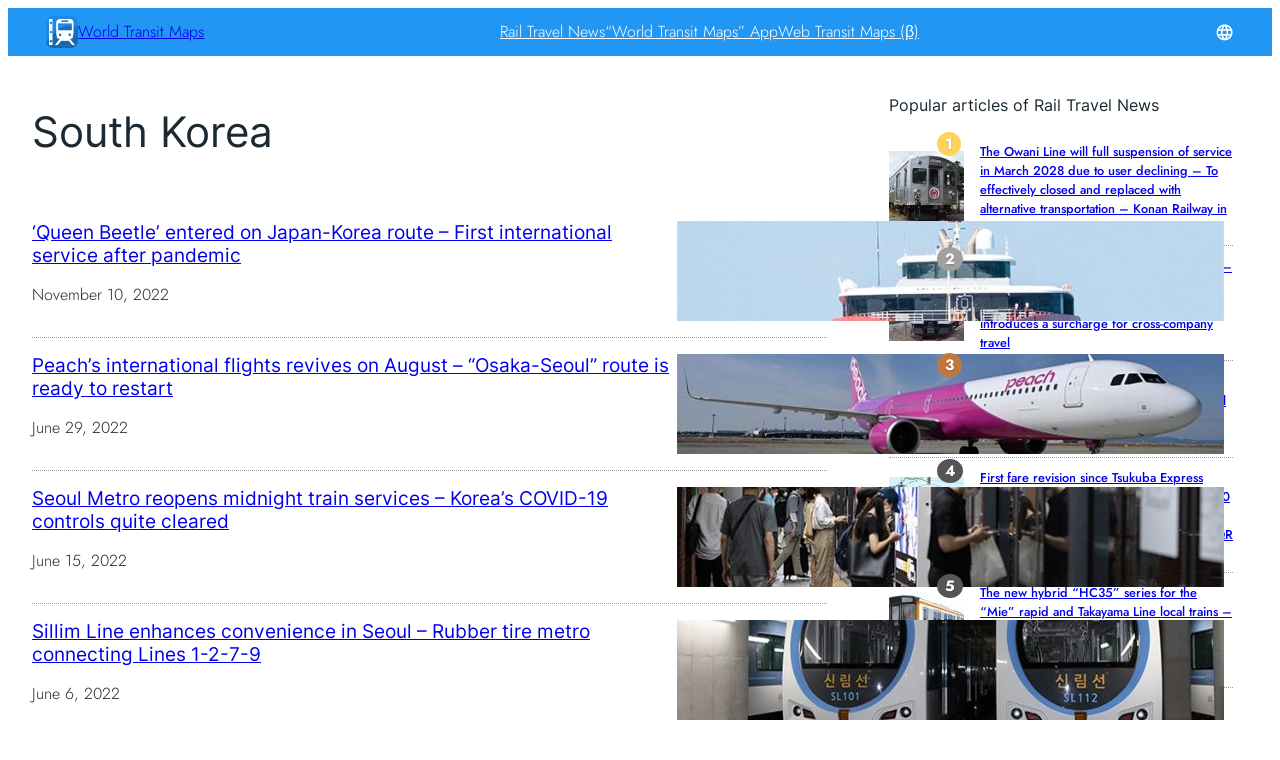

--- FILE ---
content_type: text/html; charset=UTF-8
request_url: https://en.wtmnews.net/tag/south-korea
body_size: 25440
content:
<!DOCTYPE html>
<html lang="en-US">
<head>
	<meta charset="UTF-8" />
	<meta name="viewport" content="width=device-width, initial-scale=1" />
<meta name='robots' content='max-image-preview:large' />
<title>South Korea &#8211; World Transit Maps</title>
<link rel='dns-prefetch' href='//kit.fontawesome.com' />
<link rel='dns-prefetch' href='//www.googletagmanager.com' />
<link rel="alternate" type="application/rss+xml" title="World Transit Maps &raquo; Feed" href="https://en.wtmnews.net/feed" />
<link rel="alternate" type="application/rss+xml" title="World Transit Maps &raquo; Comments Feed" href="https://en.wtmnews.net/comments/feed" />
<script id="wpp-js" src="https://en.wtmnews.net/wp-content/plugins/wordpress-popular-posts/assets/js/wpp.min.js?ver=7.3.6" data-sampling="0" data-sampling-rate="100" data-api-url="https://en.wtmnews.net/wp-json/wordpress-popular-posts" data-post-id="0" data-token="c90f47bc87" data-lang="0" data-debug="0"></script>
<link rel="alternate" type="application/rss+xml" title="World Transit Maps &raquo; South Korea Tag Feed" href="https://en.wtmnews.net/tag/south-korea/feed" />
<!-- en.wtmnews.net is managing ads with Advanced Ads 2.0.16 – https://wpadvancedads.com/ --><script id="wtmne-ready">
			window.advanced_ads_ready=function(e,a){a=a||"complete";var d=function(e){return"interactive"===a?"loading"!==e:"complete"===e};d(document.readyState)?e():document.addEventListener("readystatechange",(function(a){d(a.target.readyState)&&e()}),{once:"interactive"===a})},window.advanced_ads_ready_queue=window.advanced_ads_ready_queue||[];		</script>
		<style id='wp-img-auto-sizes-contain-inline-css'>
img:is([sizes=auto i],[sizes^="auto," i]){contain-intrinsic-size:3000px 1500px}
/*# sourceURL=wp-img-auto-sizes-contain-inline-css */
</style>
<style id='wp-block-site-logo-inline-css'>
.wp-block-site-logo{box-sizing:border-box;line-height:0}.wp-block-site-logo a{display:inline-block;line-height:0}.wp-block-site-logo.is-default-size img{height:auto;width:120px}.wp-block-site-logo img{height:auto;max-width:100%}.wp-block-site-logo a,.wp-block-site-logo img{border-radius:inherit}.wp-block-site-logo.aligncenter{margin-left:auto;margin-right:auto;text-align:center}:root :where(.wp-block-site-logo.is-style-rounded){border-radius:9999px}
/*# sourceURL=https://en.wtmnews.net/wp-includes/blocks/site-logo/style.min.css */
</style>
<style id='wp-block-site-title-inline-css'>
.wp-block-site-title{box-sizing:border-box}.wp-block-site-title :where(a){color:inherit;font-family:inherit;font-size:inherit;font-style:inherit;font-weight:inherit;letter-spacing:inherit;line-height:inherit;text-decoration:inherit}
/*# sourceURL=https://en.wtmnews.net/wp-includes/blocks/site-title/style.min.css */
</style>
<style id='wp-block-group-inline-css'>
.wp-block-group{box-sizing:border-box}:where(.wp-block-group.wp-block-group-is-layout-constrained){position:relative}
/*# sourceURL=https://en.wtmnews.net/wp-includes/blocks/group/style.min.css */
</style>
<style id='wp-block-navigation-link-inline-css'>
.wp-block-navigation .wp-block-navigation-item__label{overflow-wrap:break-word}.wp-block-navigation .wp-block-navigation-item__description{display:none}.link-ui-tools{outline:1px solid #f0f0f0;padding:8px}.link-ui-block-inserter{padding-top:8px}.link-ui-block-inserter__back{margin-left:8px;text-transform:uppercase}

				.is-style-arrow-link .wp-block-navigation-item__label:after {
					content: "\2197";
					padding-inline-start: 0.25rem;
					vertical-align: middle;
					text-decoration: none;
					display: inline-block;
				}
/*# sourceURL=wp-block-navigation-link-inline-css */
</style>
<style id='wp-block-navigation-inline-css'>
.wp-block-navigation{position:relative}.wp-block-navigation ul{margin-bottom:0;margin-left:0;margin-top:0;padding-left:0}.wp-block-navigation ul,.wp-block-navigation ul li{list-style:none;padding:0}.wp-block-navigation .wp-block-navigation-item{align-items:center;background-color:inherit;display:flex;position:relative}.wp-block-navigation .wp-block-navigation-item .wp-block-navigation__submenu-container:empty{display:none}.wp-block-navigation .wp-block-navigation-item__content{display:block;z-index:1}.wp-block-navigation .wp-block-navigation-item__content.wp-block-navigation-item__content{color:inherit}.wp-block-navigation.has-text-decoration-underline .wp-block-navigation-item__content,.wp-block-navigation.has-text-decoration-underline .wp-block-navigation-item__content:active,.wp-block-navigation.has-text-decoration-underline .wp-block-navigation-item__content:focus{text-decoration:underline}.wp-block-navigation.has-text-decoration-line-through .wp-block-navigation-item__content,.wp-block-navigation.has-text-decoration-line-through .wp-block-navigation-item__content:active,.wp-block-navigation.has-text-decoration-line-through .wp-block-navigation-item__content:focus{text-decoration:line-through}.wp-block-navigation :where(a),.wp-block-navigation :where(a:active),.wp-block-navigation :where(a:focus){text-decoration:none}.wp-block-navigation .wp-block-navigation__submenu-icon{align-self:center;background-color:inherit;border:none;color:currentColor;display:inline-block;font-size:inherit;height:.6em;line-height:0;margin-left:.25em;padding:0;width:.6em}.wp-block-navigation .wp-block-navigation__submenu-icon svg{display:inline-block;stroke:currentColor;height:inherit;margin-top:.075em;width:inherit}.wp-block-navigation{--navigation-layout-justification-setting:flex-start;--navigation-layout-direction:row;--navigation-layout-wrap:wrap;--navigation-layout-justify:flex-start;--navigation-layout-align:center}.wp-block-navigation.is-vertical{--navigation-layout-direction:column;--navigation-layout-justify:initial;--navigation-layout-align:flex-start}.wp-block-navigation.no-wrap{--navigation-layout-wrap:nowrap}.wp-block-navigation.items-justified-center{--navigation-layout-justification-setting:center;--navigation-layout-justify:center}.wp-block-navigation.items-justified-center.is-vertical{--navigation-layout-align:center}.wp-block-navigation.items-justified-right{--navigation-layout-justification-setting:flex-end;--navigation-layout-justify:flex-end}.wp-block-navigation.items-justified-right.is-vertical{--navigation-layout-align:flex-end}.wp-block-navigation.items-justified-space-between{--navigation-layout-justification-setting:space-between;--navigation-layout-justify:space-between}.wp-block-navigation .has-child .wp-block-navigation__submenu-container{align-items:normal;background-color:inherit;color:inherit;display:flex;flex-direction:column;opacity:0;position:absolute;z-index:2}@media not (prefers-reduced-motion){.wp-block-navigation .has-child .wp-block-navigation__submenu-container{transition:opacity .1s linear}}.wp-block-navigation .has-child .wp-block-navigation__submenu-container{height:0;overflow:hidden;visibility:hidden;width:0}.wp-block-navigation .has-child .wp-block-navigation__submenu-container>.wp-block-navigation-item>.wp-block-navigation-item__content{display:flex;flex-grow:1;padding:.5em 1em}.wp-block-navigation .has-child .wp-block-navigation__submenu-container>.wp-block-navigation-item>.wp-block-navigation-item__content .wp-block-navigation__submenu-icon{margin-left:auto;margin-right:0}.wp-block-navigation .has-child .wp-block-navigation__submenu-container .wp-block-navigation-item__content{margin:0}.wp-block-navigation .has-child .wp-block-navigation__submenu-container{left:-1px;top:100%}@media (min-width:782px){.wp-block-navigation .has-child .wp-block-navigation__submenu-container .wp-block-navigation__submenu-container{left:100%;top:-1px}.wp-block-navigation .has-child .wp-block-navigation__submenu-container .wp-block-navigation__submenu-container:before{background:#0000;content:"";display:block;height:100%;position:absolute;right:100%;width:.5em}.wp-block-navigation .has-child .wp-block-navigation__submenu-container .wp-block-navigation__submenu-icon{margin-right:.25em}.wp-block-navigation .has-child .wp-block-navigation__submenu-container .wp-block-navigation__submenu-icon svg{transform:rotate(-90deg)}}.wp-block-navigation .has-child .wp-block-navigation-submenu__toggle[aria-expanded=true]~.wp-block-navigation__submenu-container,.wp-block-navigation .has-child:not(.open-on-click):hover>.wp-block-navigation__submenu-container,.wp-block-navigation .has-child:not(.open-on-click):not(.open-on-hover-click):focus-within>.wp-block-navigation__submenu-container{height:auto;min-width:200px;opacity:1;overflow:visible;visibility:visible;width:auto}.wp-block-navigation.has-background .has-child .wp-block-navigation__submenu-container{left:0;top:100%}@media (min-width:782px){.wp-block-navigation.has-background .has-child .wp-block-navigation__submenu-container .wp-block-navigation__submenu-container{left:100%;top:0}}.wp-block-navigation-submenu{display:flex;position:relative}.wp-block-navigation-submenu .wp-block-navigation__submenu-icon svg{stroke:currentColor}button.wp-block-navigation-item__content{background-color:initial;border:none;color:currentColor;font-family:inherit;font-size:inherit;font-style:inherit;font-weight:inherit;letter-spacing:inherit;line-height:inherit;text-align:left;text-transform:inherit}.wp-block-navigation-submenu__toggle{cursor:pointer}.wp-block-navigation-submenu__toggle[aria-expanded=true]+.wp-block-navigation__submenu-icon>svg,.wp-block-navigation-submenu__toggle[aria-expanded=true]>svg{transform:rotate(180deg)}.wp-block-navigation-item.open-on-click .wp-block-navigation-submenu__toggle{padding-left:0;padding-right:.85em}.wp-block-navigation-item.open-on-click .wp-block-navigation-submenu__toggle+.wp-block-navigation__submenu-icon{margin-left:-.6em;pointer-events:none}.wp-block-navigation-item.open-on-click button.wp-block-navigation-item__content:not(.wp-block-navigation-submenu__toggle){padding:0}.wp-block-navigation .wp-block-page-list,.wp-block-navigation__container,.wp-block-navigation__responsive-close,.wp-block-navigation__responsive-container,.wp-block-navigation__responsive-container-content,.wp-block-navigation__responsive-dialog{gap:inherit}:where(.wp-block-navigation.has-background .wp-block-navigation-item a:not(.wp-element-button)),:where(.wp-block-navigation.has-background .wp-block-navigation-submenu a:not(.wp-element-button)){padding:.5em 1em}:where(.wp-block-navigation .wp-block-navigation__submenu-container .wp-block-navigation-item a:not(.wp-element-button)),:where(.wp-block-navigation .wp-block-navigation__submenu-container .wp-block-navigation-submenu a:not(.wp-element-button)),:where(.wp-block-navigation .wp-block-navigation__submenu-container .wp-block-navigation-submenu button.wp-block-navigation-item__content),:where(.wp-block-navigation .wp-block-navigation__submenu-container .wp-block-pages-list__item button.wp-block-navigation-item__content){padding:.5em 1em}.wp-block-navigation.items-justified-right .wp-block-navigation__container .has-child .wp-block-navigation__submenu-container,.wp-block-navigation.items-justified-right .wp-block-page-list>.has-child .wp-block-navigation__submenu-container,.wp-block-navigation.items-justified-space-between .wp-block-page-list>.has-child:last-child .wp-block-navigation__submenu-container,.wp-block-navigation.items-justified-space-between>.wp-block-navigation__container>.has-child:last-child .wp-block-navigation__submenu-container{left:auto;right:0}.wp-block-navigation.items-justified-right .wp-block-navigation__container .has-child .wp-block-navigation__submenu-container .wp-block-navigation__submenu-container,.wp-block-navigation.items-justified-right .wp-block-page-list>.has-child .wp-block-navigation__submenu-container .wp-block-navigation__submenu-container,.wp-block-navigation.items-justified-space-between .wp-block-page-list>.has-child:last-child .wp-block-navigation__submenu-container .wp-block-navigation__submenu-container,.wp-block-navigation.items-justified-space-between>.wp-block-navigation__container>.has-child:last-child .wp-block-navigation__submenu-container .wp-block-navigation__submenu-container{left:-1px;right:-1px}@media (min-width:782px){.wp-block-navigation.items-justified-right .wp-block-navigation__container .has-child .wp-block-navigation__submenu-container .wp-block-navigation__submenu-container,.wp-block-navigation.items-justified-right .wp-block-page-list>.has-child .wp-block-navigation__submenu-container .wp-block-navigation__submenu-container,.wp-block-navigation.items-justified-space-between .wp-block-page-list>.has-child:last-child .wp-block-navigation__submenu-container .wp-block-navigation__submenu-container,.wp-block-navigation.items-justified-space-between>.wp-block-navigation__container>.has-child:last-child .wp-block-navigation__submenu-container .wp-block-navigation__submenu-container{left:auto;right:100%}}.wp-block-navigation:not(.has-background) .wp-block-navigation__submenu-container{background-color:#fff;border:1px solid #00000026}.wp-block-navigation.has-background .wp-block-navigation__submenu-container{background-color:inherit}.wp-block-navigation:not(.has-text-color) .wp-block-navigation__submenu-container{color:#000}.wp-block-navigation__container{align-items:var(--navigation-layout-align,initial);display:flex;flex-direction:var(--navigation-layout-direction,initial);flex-wrap:var(--navigation-layout-wrap,wrap);justify-content:var(--navigation-layout-justify,initial);list-style:none;margin:0;padding-left:0}.wp-block-navigation__container .is-responsive{display:none}.wp-block-navigation__container:only-child,.wp-block-page-list:only-child{flex-grow:1}@keyframes overlay-menu__fade-in-animation{0%{opacity:0;transform:translateY(.5em)}to{opacity:1;transform:translateY(0)}}.wp-block-navigation__responsive-container{bottom:0;display:none;left:0;position:fixed;right:0;top:0}.wp-block-navigation__responsive-container :where(.wp-block-navigation-item a){color:inherit}.wp-block-navigation__responsive-container .wp-block-navigation__responsive-container-content{align-items:var(--navigation-layout-align,initial);display:flex;flex-direction:var(--navigation-layout-direction,initial);flex-wrap:var(--navigation-layout-wrap,wrap);justify-content:var(--navigation-layout-justify,initial)}.wp-block-navigation__responsive-container:not(.is-menu-open.is-menu-open){background-color:inherit!important;color:inherit!important}.wp-block-navigation__responsive-container.is-menu-open{background-color:inherit;display:flex;flex-direction:column}@media not (prefers-reduced-motion){.wp-block-navigation__responsive-container.is-menu-open{animation:overlay-menu__fade-in-animation .1s ease-out;animation-fill-mode:forwards}}.wp-block-navigation__responsive-container.is-menu-open{overflow:auto;padding:clamp(1rem,var(--wp--style--root--padding-top),20rem) clamp(1rem,var(--wp--style--root--padding-right),20rem) clamp(1rem,var(--wp--style--root--padding-bottom),20rem) clamp(1rem,var(--wp--style--root--padding-left),20rem);z-index:100000}.wp-block-navigation__responsive-container.is-menu-open .wp-block-navigation__responsive-container-content{align-items:var(--navigation-layout-justification-setting,inherit);display:flex;flex-direction:column;flex-wrap:nowrap;overflow:visible;padding-top:calc(2rem + 24px)}.wp-block-navigation__responsive-container.is-menu-open .wp-block-navigation__responsive-container-content,.wp-block-navigation__responsive-container.is-menu-open .wp-block-navigation__responsive-container-content .wp-block-navigation__container,.wp-block-navigation__responsive-container.is-menu-open .wp-block-navigation__responsive-container-content .wp-block-page-list{justify-content:flex-start}.wp-block-navigation__responsive-container.is-menu-open .wp-block-navigation__responsive-container-content .wp-block-navigation__submenu-icon{display:none}.wp-block-navigation__responsive-container.is-menu-open .wp-block-navigation__responsive-container-content .has-child .wp-block-navigation__submenu-container{border:none;height:auto;min-width:200px;opacity:1;overflow:initial;padding-left:2rem;padding-right:2rem;position:static;visibility:visible;width:auto}.wp-block-navigation__responsive-container.is-menu-open .wp-block-navigation__responsive-container-content .wp-block-navigation__container,.wp-block-navigation__responsive-container.is-menu-open .wp-block-navigation__responsive-container-content .wp-block-navigation__submenu-container{gap:inherit}.wp-block-navigation__responsive-container.is-menu-open .wp-block-navigation__responsive-container-content .wp-block-navigation__submenu-container{padding-top:var(--wp--style--block-gap,2em)}.wp-block-navigation__responsive-container.is-menu-open .wp-block-navigation__responsive-container-content .wp-block-navigation-item__content{padding:0}.wp-block-navigation__responsive-container.is-menu-open .wp-block-navigation__responsive-container-content .wp-block-navigation-item,.wp-block-navigation__responsive-container.is-menu-open .wp-block-navigation__responsive-container-content .wp-block-navigation__container,.wp-block-navigation__responsive-container.is-menu-open .wp-block-navigation__responsive-container-content .wp-block-page-list{align-items:var(--navigation-layout-justification-setting,initial);display:flex;flex-direction:column}.wp-block-navigation__responsive-container.is-menu-open .wp-block-navigation-item,.wp-block-navigation__responsive-container.is-menu-open .wp-block-navigation-item .wp-block-navigation__submenu-container,.wp-block-navigation__responsive-container.is-menu-open .wp-block-navigation__container,.wp-block-navigation__responsive-container.is-menu-open .wp-block-page-list{background:#0000!important;color:inherit!important}.wp-block-navigation__responsive-container.is-menu-open .wp-block-navigation__submenu-container.wp-block-navigation__submenu-container.wp-block-navigation__submenu-container.wp-block-navigation__submenu-container{left:auto;right:auto}@media (min-width:600px){.wp-block-navigation__responsive-container:not(.hidden-by-default):not(.is-menu-open){background-color:inherit;display:block;position:relative;width:100%;z-index:auto}.wp-block-navigation__responsive-container:not(.hidden-by-default):not(.is-menu-open) .wp-block-navigation__responsive-container-close{display:none}.wp-block-navigation__responsive-container.is-menu-open .wp-block-navigation__submenu-container.wp-block-navigation__submenu-container.wp-block-navigation__submenu-container.wp-block-navigation__submenu-container{left:0}}.wp-block-navigation:not(.has-background) .wp-block-navigation__responsive-container.is-menu-open{background-color:#fff}.wp-block-navigation:not(.has-text-color) .wp-block-navigation__responsive-container.is-menu-open{color:#000}.wp-block-navigation__toggle_button_label{font-size:1rem;font-weight:700}.wp-block-navigation__responsive-container-close,.wp-block-navigation__responsive-container-open{background:#0000;border:none;color:currentColor;cursor:pointer;margin:0;padding:0;text-transform:inherit;vertical-align:middle}.wp-block-navigation__responsive-container-close svg,.wp-block-navigation__responsive-container-open svg{fill:currentColor;display:block;height:24px;pointer-events:none;width:24px}.wp-block-navigation__responsive-container-open{display:flex}.wp-block-navigation__responsive-container-open.wp-block-navigation__responsive-container-open.wp-block-navigation__responsive-container-open{font-family:inherit;font-size:inherit;font-weight:inherit}@media (min-width:600px){.wp-block-navigation__responsive-container-open:not(.always-shown){display:none}}.wp-block-navigation__responsive-container-close{position:absolute;right:0;top:0;z-index:2}.wp-block-navigation__responsive-container-close.wp-block-navigation__responsive-container-close.wp-block-navigation__responsive-container-close{font-family:inherit;font-size:inherit;font-weight:inherit}.wp-block-navigation__responsive-close{width:100%}.has-modal-open .wp-block-navigation__responsive-close{margin-left:auto;margin-right:auto;max-width:var(--wp--style--global--wide-size,100%)}.wp-block-navigation__responsive-close:focus{outline:none}.is-menu-open .wp-block-navigation__responsive-close,.is-menu-open .wp-block-navigation__responsive-container-content,.is-menu-open .wp-block-navigation__responsive-dialog{box-sizing:border-box}.wp-block-navigation__responsive-dialog{position:relative}.has-modal-open .admin-bar .is-menu-open .wp-block-navigation__responsive-dialog{margin-top:46px}@media (min-width:782px){.has-modal-open .admin-bar .is-menu-open .wp-block-navigation__responsive-dialog{margin-top:32px}}html.has-modal-open{overflow:hidden}
/*# sourceURL=https://en.wtmnews.net/wp-includes/blocks/navigation/style.min.css */
</style>
<style id='wp-block-query-title-inline-css'>
.wp-block-query-title{box-sizing:border-box}
/*# sourceURL=https://en.wtmnews.net/wp-includes/blocks/query-title/style.min.css */
</style>
<style id='wp-block-spacer-inline-css'>
.wp-block-spacer{clear:both}
/*# sourceURL=https://en.wtmnews.net/wp-includes/blocks/spacer/style.min.css */
</style>
<style id='wp-block-post-title-inline-css'>
.wp-block-post-title{box-sizing:border-box;word-break:break-word}.wp-block-post-title :where(a){display:inline-block;font-family:inherit;font-size:inherit;font-style:inherit;font-weight:inherit;letter-spacing:inherit;line-height:inherit;text-decoration:inherit}
/*# sourceURL=https://en.wtmnews.net/wp-includes/blocks/post-title/style.min.css */
</style>
<style id='wp-block-post-date-inline-css'>
.wp-block-post-date{box-sizing:border-box}
/*# sourceURL=https://en.wtmnews.net/wp-includes/blocks/post-date/style.min.css */
</style>
<style id='wp-block-post-featured-image-inline-css'>
.wp-block-post-featured-image{margin-left:0;margin-right:0}.wp-block-post-featured-image a{display:block;height:100%}.wp-block-post-featured-image :where(img){box-sizing:border-box;height:auto;max-width:100%;vertical-align:bottom;width:100%}.wp-block-post-featured-image.alignfull img,.wp-block-post-featured-image.alignwide img{width:100%}.wp-block-post-featured-image .wp-block-post-featured-image__overlay.has-background-dim{background-color:#000;inset:0;position:absolute}.wp-block-post-featured-image{position:relative}.wp-block-post-featured-image .wp-block-post-featured-image__overlay.has-background-gradient{background-color:initial}.wp-block-post-featured-image .wp-block-post-featured-image__overlay.has-background-dim-0{opacity:0}.wp-block-post-featured-image .wp-block-post-featured-image__overlay.has-background-dim-10{opacity:.1}.wp-block-post-featured-image .wp-block-post-featured-image__overlay.has-background-dim-20{opacity:.2}.wp-block-post-featured-image .wp-block-post-featured-image__overlay.has-background-dim-30{opacity:.3}.wp-block-post-featured-image .wp-block-post-featured-image__overlay.has-background-dim-40{opacity:.4}.wp-block-post-featured-image .wp-block-post-featured-image__overlay.has-background-dim-50{opacity:.5}.wp-block-post-featured-image .wp-block-post-featured-image__overlay.has-background-dim-60{opacity:.6}.wp-block-post-featured-image .wp-block-post-featured-image__overlay.has-background-dim-70{opacity:.7}.wp-block-post-featured-image .wp-block-post-featured-image__overlay.has-background-dim-80{opacity:.8}.wp-block-post-featured-image .wp-block-post-featured-image__overlay.has-background-dim-90{opacity:.9}.wp-block-post-featured-image .wp-block-post-featured-image__overlay.has-background-dim-100{opacity:1}.wp-block-post-featured-image:where(.alignleft,.alignright){width:100%}
/*# sourceURL=https://en.wtmnews.net/wp-includes/blocks/post-featured-image/style.min.css */
</style>
<style id='wp-block-columns-inline-css'>
.wp-block-columns{box-sizing:border-box;display:flex;flex-wrap:wrap!important}@media (min-width:782px){.wp-block-columns{flex-wrap:nowrap!important}}.wp-block-columns{align-items:normal!important}.wp-block-columns.are-vertically-aligned-top{align-items:flex-start}.wp-block-columns.are-vertically-aligned-center{align-items:center}.wp-block-columns.are-vertically-aligned-bottom{align-items:flex-end}@media (max-width:781px){.wp-block-columns:not(.is-not-stacked-on-mobile)>.wp-block-column{flex-basis:100%!important}}@media (min-width:782px){.wp-block-columns:not(.is-not-stacked-on-mobile)>.wp-block-column{flex-basis:0;flex-grow:1}.wp-block-columns:not(.is-not-stacked-on-mobile)>.wp-block-column[style*=flex-basis]{flex-grow:0}}.wp-block-columns.is-not-stacked-on-mobile{flex-wrap:nowrap!important}.wp-block-columns.is-not-stacked-on-mobile>.wp-block-column{flex-basis:0;flex-grow:1}.wp-block-columns.is-not-stacked-on-mobile>.wp-block-column[style*=flex-basis]{flex-grow:0}:where(.wp-block-columns){margin-bottom:1.75em}:where(.wp-block-columns.has-background){padding:1.25em 2.375em}.wp-block-column{flex-grow:1;min-width:0;overflow-wrap:break-word;word-break:break-word}.wp-block-column.is-vertically-aligned-top{align-self:flex-start}.wp-block-column.is-vertically-aligned-center{align-self:center}.wp-block-column.is-vertically-aligned-bottom{align-self:flex-end}.wp-block-column.is-vertically-aligned-stretch{align-self:stretch}.wp-block-column.is-vertically-aligned-bottom,.wp-block-column.is-vertically-aligned-center,.wp-block-column.is-vertically-aligned-top{width:100%}
/*# sourceURL=https://en.wtmnews.net/wp-includes/blocks/columns/style.min.css */
</style>
<style id='wp-block-post-template-inline-css'>
.wp-block-post-template{box-sizing:border-box;list-style:none;margin-bottom:0;margin-top:0;max-width:100%;padding:0}.wp-block-post-template.is-flex-container{display:flex;flex-direction:row;flex-wrap:wrap;gap:1.25em}.wp-block-post-template.is-flex-container>li{margin:0;width:100%}@media (min-width:600px){.wp-block-post-template.is-flex-container.is-flex-container.columns-2>li{width:calc(50% - .625em)}.wp-block-post-template.is-flex-container.is-flex-container.columns-3>li{width:calc(33.33333% - .83333em)}.wp-block-post-template.is-flex-container.is-flex-container.columns-4>li{width:calc(25% - .9375em)}.wp-block-post-template.is-flex-container.is-flex-container.columns-5>li{width:calc(20% - 1em)}.wp-block-post-template.is-flex-container.is-flex-container.columns-6>li{width:calc(16.66667% - 1.04167em)}}@media (max-width:600px){.wp-block-post-template-is-layout-grid.wp-block-post-template-is-layout-grid.wp-block-post-template-is-layout-grid.wp-block-post-template-is-layout-grid{grid-template-columns:1fr}}.wp-block-post-template-is-layout-constrained>li>.alignright,.wp-block-post-template-is-layout-flow>li>.alignright{float:right;margin-inline-end:0;margin-inline-start:2em}.wp-block-post-template-is-layout-constrained>li>.alignleft,.wp-block-post-template-is-layout-flow>li>.alignleft{float:left;margin-inline-end:2em;margin-inline-start:0}.wp-block-post-template-is-layout-constrained>li>.aligncenter,.wp-block-post-template-is-layout-flow>li>.aligncenter{margin-inline-end:auto;margin-inline-start:auto}
/*# sourceURL=https://en.wtmnews.net/wp-includes/blocks/post-template/style.min.css */
</style>
<style id='wp-block-heading-inline-css'>
h1:where(.wp-block-heading).has-background,h2:where(.wp-block-heading).has-background,h3:where(.wp-block-heading).has-background,h4:where(.wp-block-heading).has-background,h5:where(.wp-block-heading).has-background,h6:where(.wp-block-heading).has-background{padding:1.25em 2.375em}h1.has-text-align-left[style*=writing-mode]:where([style*=vertical-lr]),h1.has-text-align-right[style*=writing-mode]:where([style*=vertical-rl]),h2.has-text-align-left[style*=writing-mode]:where([style*=vertical-lr]),h2.has-text-align-right[style*=writing-mode]:where([style*=vertical-rl]),h3.has-text-align-left[style*=writing-mode]:where([style*=vertical-lr]),h3.has-text-align-right[style*=writing-mode]:where([style*=vertical-rl]),h4.has-text-align-left[style*=writing-mode]:where([style*=vertical-lr]),h4.has-text-align-right[style*=writing-mode]:where([style*=vertical-rl]),h5.has-text-align-left[style*=writing-mode]:where([style*=vertical-lr]),h5.has-text-align-right[style*=writing-mode]:where([style*=vertical-rl]),h6.has-text-align-left[style*=writing-mode]:where([style*=vertical-lr]),h6.has-text-align-right[style*=writing-mode]:where([style*=vertical-rl]){rotate:180deg}

				.is-style-asterisk:before {
					content: '';
					width: 1.5rem;
					height: 3rem;
					background: var(--wp--preset--color--contrast-2, currentColor);
					clip-path: path('M11.93.684v8.039l5.633-5.633 1.216 1.23-5.66 5.66h8.04v1.737H13.2l5.701 5.701-1.23 1.23-5.742-5.742V21h-1.737v-8.094l-5.77 5.77-1.23-1.217 5.743-5.742H.842V9.98h8.162l-5.701-5.7 1.23-1.231 5.66 5.66V.684h1.737Z');
					display: block;
				}

				/* Hide the asterisk if the heading has no content, to avoid using empty headings to display the asterisk only, which is an A11Y issue */
				.is-style-asterisk:empty:before {
					content: none;
				}

				.is-style-asterisk:-moz-only-whitespace:before {
					content: none;
				}

				.is-style-asterisk.has-text-align-center:before {
					margin: 0 auto;
				}

				.is-style-asterisk.has-text-align-right:before {
					margin-left: auto;
				}

				.rtl .is-style-asterisk.has-text-align-left:before {
					margin-right: auto;
				}
/*# sourceURL=wp-block-heading-inline-css */
</style>
<style id='wp-block-latest-posts-inline-css'>
.wp-block-latest-posts{box-sizing:border-box}.wp-block-latest-posts.alignleft{margin-right:2em}.wp-block-latest-posts.alignright{margin-left:2em}.wp-block-latest-posts.wp-block-latest-posts__list{list-style:none}.wp-block-latest-posts.wp-block-latest-posts__list li{clear:both;overflow-wrap:break-word}.wp-block-latest-posts.is-grid{display:flex;flex-wrap:wrap}.wp-block-latest-posts.is-grid li{margin:0 1.25em 1.25em 0;width:100%}@media (min-width:600px){.wp-block-latest-posts.columns-2 li{width:calc(50% - .625em)}.wp-block-latest-posts.columns-2 li:nth-child(2n){margin-right:0}.wp-block-latest-posts.columns-3 li{width:calc(33.33333% - .83333em)}.wp-block-latest-posts.columns-3 li:nth-child(3n){margin-right:0}.wp-block-latest-posts.columns-4 li{width:calc(25% - .9375em)}.wp-block-latest-posts.columns-4 li:nth-child(4n){margin-right:0}.wp-block-latest-posts.columns-5 li{width:calc(20% - 1em)}.wp-block-latest-posts.columns-5 li:nth-child(5n){margin-right:0}.wp-block-latest-posts.columns-6 li{width:calc(16.66667% - 1.04167em)}.wp-block-latest-posts.columns-6 li:nth-child(6n){margin-right:0}}:root :where(.wp-block-latest-posts.is-grid){padding:0}:root :where(.wp-block-latest-posts.wp-block-latest-posts__list){padding-left:0}.wp-block-latest-posts__post-author,.wp-block-latest-posts__post-date{display:block;font-size:.8125em}.wp-block-latest-posts__post-excerpt,.wp-block-latest-posts__post-full-content{margin-bottom:1em;margin-top:.5em}.wp-block-latest-posts__featured-image a{display:inline-block}.wp-block-latest-posts__featured-image img{height:auto;max-width:100%;width:auto}.wp-block-latest-posts__featured-image.alignleft{float:left;margin-right:1em}.wp-block-latest-posts__featured-image.alignright{float:right;margin-left:1em}.wp-block-latest-posts__featured-image.aligncenter{margin-bottom:1em;text-align:center}
/*# sourceURL=https://en.wtmnews.net/wp-includes/blocks/latest-posts/style.min.css */
</style>
<style id='wp-block-button-inline-css'>
.wp-block-button__link{align-content:center;box-sizing:border-box;cursor:pointer;display:inline-block;height:100%;text-align:center;word-break:break-word}.wp-block-button__link.aligncenter{text-align:center}.wp-block-button__link.alignright{text-align:right}:where(.wp-block-button__link){border-radius:9999px;box-shadow:none;padding:calc(.667em + 2px) calc(1.333em + 2px);text-decoration:none}.wp-block-button[style*=text-decoration] .wp-block-button__link{text-decoration:inherit}.wp-block-buttons>.wp-block-button.has-custom-width{max-width:none}.wp-block-buttons>.wp-block-button.has-custom-width .wp-block-button__link{width:100%}.wp-block-buttons>.wp-block-button.has-custom-font-size .wp-block-button__link{font-size:inherit}.wp-block-buttons>.wp-block-button.wp-block-button__width-25{width:calc(25% - var(--wp--style--block-gap, .5em)*.75)}.wp-block-buttons>.wp-block-button.wp-block-button__width-50{width:calc(50% - var(--wp--style--block-gap, .5em)*.5)}.wp-block-buttons>.wp-block-button.wp-block-button__width-75{width:calc(75% - var(--wp--style--block-gap, .5em)*.25)}.wp-block-buttons>.wp-block-button.wp-block-button__width-100{flex-basis:100%;width:100%}.wp-block-buttons.is-vertical>.wp-block-button.wp-block-button__width-25{width:25%}.wp-block-buttons.is-vertical>.wp-block-button.wp-block-button__width-50{width:50%}.wp-block-buttons.is-vertical>.wp-block-button.wp-block-button__width-75{width:75%}.wp-block-button.is-style-squared,.wp-block-button__link.wp-block-button.is-style-squared{border-radius:0}.wp-block-button.no-border-radius,.wp-block-button__link.no-border-radius{border-radius:0!important}:root :where(.wp-block-button .wp-block-button__link.is-style-outline),:root :where(.wp-block-button.is-style-outline>.wp-block-button__link){border:2px solid;padding:.667em 1.333em}:root :where(.wp-block-button .wp-block-button__link.is-style-outline:not(.has-text-color)),:root :where(.wp-block-button.is-style-outline>.wp-block-button__link:not(.has-text-color)){color:currentColor}:root :where(.wp-block-button .wp-block-button__link.is-style-outline:not(.has-background)),:root :where(.wp-block-button.is-style-outline>.wp-block-button__link:not(.has-background)){background-color:initial;background-image:none}
/*# sourceURL=https://en.wtmnews.net/wp-includes/blocks/button/style.min.css */
</style>
<style id='twentytwentyfour-button-style-outline-inline-css'>
.wp-block-button.is-style-outline
	> .wp-block-button__link:not(.has-text-color, .has-background):hover {
	background-color: var(--wp--preset--color--contrast-2, var(--wp--preset--color--contrast, transparent));
	color: var(--wp--preset--color--base);
	border-color: var(--wp--preset--color--contrast-2, var(--wp--preset--color--contrast, currentColor));
}

/*# sourceURL=https://en.wtmnews.net/wp-content/themes/twentytwentyfour/assets/css/button-outline.css */
</style>
<style id='wp-block-buttons-inline-css'>
.wp-block-buttons{box-sizing:border-box}.wp-block-buttons.is-vertical{flex-direction:column}.wp-block-buttons.is-vertical>.wp-block-button:last-child{margin-bottom:0}.wp-block-buttons>.wp-block-button{display:inline-block;margin:0}.wp-block-buttons.is-content-justification-left{justify-content:flex-start}.wp-block-buttons.is-content-justification-left.is-vertical{align-items:flex-start}.wp-block-buttons.is-content-justification-center{justify-content:center}.wp-block-buttons.is-content-justification-center.is-vertical{align-items:center}.wp-block-buttons.is-content-justification-right{justify-content:flex-end}.wp-block-buttons.is-content-justification-right.is-vertical{align-items:flex-end}.wp-block-buttons.is-content-justification-space-between{justify-content:space-between}.wp-block-buttons.aligncenter{text-align:center}.wp-block-buttons:not(.is-content-justification-space-between,.is-content-justification-right,.is-content-justification-left,.is-content-justification-center) .wp-block-button.aligncenter{margin-left:auto;margin-right:auto;width:100%}.wp-block-buttons[style*=text-decoration] .wp-block-button,.wp-block-buttons[style*=text-decoration] .wp-block-button__link{text-decoration:inherit}.wp-block-buttons.has-custom-font-size .wp-block-button__link{font-size:inherit}.wp-block-buttons .wp-block-button__link{width:100%}.wp-block-button.aligncenter{text-align:center}
/*# sourceURL=https://en.wtmnews.net/wp-includes/blocks/buttons/style.min.css */
</style>
<style id='wp-block-site-tagline-inline-css'>
.wp-block-site-tagline{box-sizing:border-box}
/*# sourceURL=https://en.wtmnews.net/wp-includes/blocks/site-tagline/style.min.css */
</style>
<style id='wp-block-paragraph-inline-css'>
.is-small-text{font-size:.875em}.is-regular-text{font-size:1em}.is-large-text{font-size:2.25em}.is-larger-text{font-size:3em}.has-drop-cap:not(:focus):first-letter{float:left;font-size:8.4em;font-style:normal;font-weight:100;line-height:.68;margin:.05em .1em 0 0;text-transform:uppercase}body.rtl .has-drop-cap:not(:focus):first-letter{float:none;margin-left:.1em}p.has-drop-cap.has-background{overflow:hidden}:root :where(p.has-background){padding:1.25em 2.375em}:where(p.has-text-color:not(.has-link-color)) a{color:inherit}p.has-text-align-left[style*="writing-mode:vertical-lr"],p.has-text-align-right[style*="writing-mode:vertical-rl"]{rotate:180deg}
/*# sourceURL=https://en.wtmnews.net/wp-includes/blocks/paragraph/style.min.css */
</style>
<style id='wp-emoji-styles-inline-css'>

	img.wp-smiley, img.emoji {
		display: inline !important;
		border: none !important;
		box-shadow: none !important;
		height: 1em !important;
		width: 1em !important;
		margin: 0 0.07em !important;
		vertical-align: -0.1em !important;
		background: none !important;
		padding: 0 !important;
	}
/*# sourceURL=wp-emoji-styles-inline-css */
</style>
<style id='wp-block-library-inline-css'>
:root{--wp-block-synced-color:#7a00df;--wp-block-synced-color--rgb:122,0,223;--wp-bound-block-color:var(--wp-block-synced-color);--wp-editor-canvas-background:#ddd;--wp-admin-theme-color:#007cba;--wp-admin-theme-color--rgb:0,124,186;--wp-admin-theme-color-darker-10:#006ba1;--wp-admin-theme-color-darker-10--rgb:0,107,160.5;--wp-admin-theme-color-darker-20:#005a87;--wp-admin-theme-color-darker-20--rgb:0,90,135;--wp-admin-border-width-focus:2px}@media (min-resolution:192dpi){:root{--wp-admin-border-width-focus:1.5px}}.wp-element-button{cursor:pointer}:root .has-very-light-gray-background-color{background-color:#eee}:root .has-very-dark-gray-background-color{background-color:#313131}:root .has-very-light-gray-color{color:#eee}:root .has-very-dark-gray-color{color:#313131}:root .has-vivid-green-cyan-to-vivid-cyan-blue-gradient-background{background:linear-gradient(135deg,#00d084,#0693e3)}:root .has-purple-crush-gradient-background{background:linear-gradient(135deg,#34e2e4,#4721fb 50%,#ab1dfe)}:root .has-hazy-dawn-gradient-background{background:linear-gradient(135deg,#faaca8,#dad0ec)}:root .has-subdued-olive-gradient-background{background:linear-gradient(135deg,#fafae1,#67a671)}:root .has-atomic-cream-gradient-background{background:linear-gradient(135deg,#fdd79a,#004a59)}:root .has-nightshade-gradient-background{background:linear-gradient(135deg,#330968,#31cdcf)}:root .has-midnight-gradient-background{background:linear-gradient(135deg,#020381,#2874fc)}:root{--wp--preset--font-size--normal:16px;--wp--preset--font-size--huge:42px}.has-regular-font-size{font-size:1em}.has-larger-font-size{font-size:2.625em}.has-normal-font-size{font-size:var(--wp--preset--font-size--normal)}.has-huge-font-size{font-size:var(--wp--preset--font-size--huge)}.has-text-align-center{text-align:center}.has-text-align-left{text-align:left}.has-text-align-right{text-align:right}.has-fit-text{white-space:nowrap!important}#end-resizable-editor-section{display:none}.aligncenter{clear:both}.items-justified-left{justify-content:flex-start}.items-justified-center{justify-content:center}.items-justified-right{justify-content:flex-end}.items-justified-space-between{justify-content:space-between}.screen-reader-text{border:0;clip-path:inset(50%);height:1px;margin:-1px;overflow:hidden;padding:0;position:absolute;width:1px;word-wrap:normal!important}.screen-reader-text:focus{background-color:#ddd;clip-path:none;color:#444;display:block;font-size:1em;height:auto;left:5px;line-height:normal;padding:15px 23px 14px;text-decoration:none;top:5px;width:auto;z-index:100000}html :where(.has-border-color){border-style:solid}html :where([style*=border-top-color]){border-top-style:solid}html :where([style*=border-right-color]){border-right-style:solid}html :where([style*=border-bottom-color]){border-bottom-style:solid}html :where([style*=border-left-color]){border-left-style:solid}html :where([style*=border-width]){border-style:solid}html :where([style*=border-top-width]){border-top-style:solid}html :where([style*=border-right-width]){border-right-style:solid}html :where([style*=border-bottom-width]){border-bottom-style:solid}html :where([style*=border-left-width]){border-left-style:solid}html :where(img[class*=wp-image-]){height:auto;max-width:100%}:where(figure){margin:0 0 1em}html :where(.is-position-sticky){--wp-admin--admin-bar--position-offset:var(--wp-admin--admin-bar--height,0px)}@media screen and (max-width:600px){html :where(.is-position-sticky){--wp-admin--admin-bar--position-offset:0px}}
/*# sourceURL=/wp-includes/css/dist/block-library/common.min.css */
</style>
<style id='global-styles-inline-css'>
:root{--wp--preset--aspect-ratio--square: 1;--wp--preset--aspect-ratio--4-3: 4/3;--wp--preset--aspect-ratio--3-4: 3/4;--wp--preset--aspect-ratio--3-2: 3/2;--wp--preset--aspect-ratio--2-3: 2/3;--wp--preset--aspect-ratio--16-9: 16/9;--wp--preset--aspect-ratio--9-16: 9/16;--wp--preset--color--black: #000000;--wp--preset--color--cyan-bluish-gray: #abb8c3;--wp--preset--color--white: #ffffff;--wp--preset--color--pale-pink: #f78da7;--wp--preset--color--vivid-red: #cf2e2e;--wp--preset--color--luminous-vivid-orange: #ff6900;--wp--preset--color--luminous-vivid-amber: #fcb900;--wp--preset--color--light-green-cyan: #7bdcb5;--wp--preset--color--vivid-green-cyan: #00d084;--wp--preset--color--pale-cyan-blue: #8ed1fc;--wp--preset--color--vivid-cyan-blue: #0693e3;--wp--preset--color--vivid-purple: #9b51e0;--wp--preset--color--base: #EBEBEF;--wp--preset--color--base-2: #DCE0E6;--wp--preset--color--contrast: #1C2930;--wp--preset--color--contrast-2: #37505d;--wp--preset--color--contrast-3: #96A5B2;--wp--preset--color--custom-ffffff: #ffffff;--wp--preset--color--custom-2196-f-3: #2196f3;--wp--preset--gradient--vivid-cyan-blue-to-vivid-purple: linear-gradient(135deg,rgb(6,147,227) 0%,rgb(155,81,224) 100%);--wp--preset--gradient--light-green-cyan-to-vivid-green-cyan: linear-gradient(135deg,rgb(122,220,180) 0%,rgb(0,208,130) 100%);--wp--preset--gradient--luminous-vivid-amber-to-luminous-vivid-orange: linear-gradient(135deg,rgb(252,185,0) 0%,rgb(255,105,0) 100%);--wp--preset--gradient--luminous-vivid-orange-to-vivid-red: linear-gradient(135deg,rgb(255,105,0) 0%,rgb(207,46,46) 100%);--wp--preset--gradient--very-light-gray-to-cyan-bluish-gray: linear-gradient(135deg,rgb(238,238,238) 0%,rgb(169,184,195) 100%);--wp--preset--gradient--cool-to-warm-spectrum: linear-gradient(135deg,rgb(74,234,220) 0%,rgb(151,120,209) 20%,rgb(207,42,186) 40%,rgb(238,44,130) 60%,rgb(251,105,98) 80%,rgb(254,248,76) 100%);--wp--preset--gradient--blush-light-purple: linear-gradient(135deg,rgb(255,206,236) 0%,rgb(152,150,240) 100%);--wp--preset--gradient--blush-bordeaux: linear-gradient(135deg,rgb(254,205,165) 0%,rgb(254,45,45) 50%,rgb(107,0,62) 100%);--wp--preset--gradient--luminous-dusk: linear-gradient(135deg,rgb(255,203,112) 0%,rgb(199,81,192) 50%,rgb(65,88,208) 100%);--wp--preset--gradient--pale-ocean: linear-gradient(135deg,rgb(255,245,203) 0%,rgb(182,227,212) 50%,rgb(51,167,181) 100%);--wp--preset--gradient--electric-grass: linear-gradient(135deg,rgb(202,248,128) 0%,rgb(113,206,126) 100%);--wp--preset--gradient--midnight: linear-gradient(135deg,rgb(2,3,129) 0%,rgb(40,116,252) 100%);--wp--preset--gradient--gradient-1: linear-gradient(to bottom, #cbd9e1 0%, #EBEBEF 100%);--wp--preset--gradient--gradient-2: linear-gradient(to bottom, #466577 0%, #EBEBEF 100%);--wp--preset--gradient--gradient-3: linear-gradient(to bottom, #37505d 0%, #EBEBEF 100%);--wp--preset--gradient--gradient-4: linear-gradient(to bottom, #1C2930 0%, #EBEBEF 100%);--wp--preset--gradient--gradient-5: linear-gradient(to bottom, #37505d 0%, #466577 100%);--wp--preset--gradient--gradient-6: linear-gradient(to bottom, #1C2930 0%, #37505d 100%);--wp--preset--gradient--gradient-7: linear-gradient(to bottom, #EBEBEF 50%, #cbd9e1 50%);--wp--preset--gradient--gradient-8: linear-gradient(to bottom, #466577 50%, #EBEBEF 50%);--wp--preset--gradient--gradient-9: linear-gradient(to bottom, #37505d 50%, #EBEBEF 50%);--wp--preset--gradient--gradient-10: linear-gradient(to bottom, #1C2930 50%, #EBEBEF 50%);--wp--preset--gradient--gradient-11: linear-gradient(to bottom, #37505d 50%, #466577 50%);--wp--preset--gradient--gradient-12: linear-gradient(to bottom, #1C2930 50%, #37505d 50%);--wp--preset--font-size--small: 1rem;--wp--preset--font-size--medium: 1.2rem;--wp--preset--font-size--large: clamp(1.5rem, 1.5rem + ((1vw - 0.2rem) * 0.833), 2rem);--wp--preset--font-size--x-large: clamp(2rem, 2rem + ((1vw - 0.2rem) * 1.083), 2.65rem);--wp--preset--font-size--xx-large: clamp(2.65rem, 2.65rem + ((1vw - 0.2rem) * 1.417), 3.5rem);--wp--preset--font-family--heading: "Inter", sans-serif;--wp--preset--font-family--body: "Jost", sans-serif;--wp--preset--font-family--system-sans-serif: -apple-system, BlinkMacSystemFont, avenir next, avenir, segoe ui, helvetica neue, helvetica, Cantarell, Ubuntu, roboto, noto, arial, sans-serif;--wp--preset--font-family--system-serif: Iowan Old Style, Apple Garamond, Baskerville, Times New Roman, Droid Serif, Times, Source Serif Pro, serif, Apple Color Emoji, Segoe UI Emoji, Segoe UI Symbol;--wp--preset--spacing--20: min(1.5rem, 2vw);--wp--preset--spacing--30: min(2.5rem, 3vw);--wp--preset--spacing--40: min(4rem, 5vw);--wp--preset--spacing--50: min(6.5rem, 8vw);--wp--preset--spacing--60: min(10.5rem, 13vw);--wp--preset--spacing--70: 3.38rem;--wp--preset--spacing--80: 5.06rem;--wp--preset--spacing--10: 1rem;--wp--preset--shadow--natural: 6px 6px 9px rgba(0, 0, 0, 0.2);--wp--preset--shadow--deep: 12px 12px 50px rgba(0, 0, 0, 0.4);--wp--preset--shadow--sharp: 6px 6px 0px rgba(0, 0, 0, 0.2);--wp--preset--shadow--outlined: 6px 6px 0px -3px rgb(255, 255, 255), 6px 6px rgb(0, 0, 0);--wp--preset--shadow--crisp: 6px 6px 0px rgb(0, 0, 0);}:root { --wp--style--global--content-size: 1280px;--wp--style--global--wide-size: 1280px; }:where(body) { margin: 0; }.wp-site-blocks { padding-top: var(--wp--style--root--padding-top); padding-bottom: var(--wp--style--root--padding-bottom); }.has-global-padding { padding-right: var(--wp--style--root--padding-right); padding-left: var(--wp--style--root--padding-left); }.has-global-padding > .alignfull { margin-right: calc(var(--wp--style--root--padding-right) * -1); margin-left: calc(var(--wp--style--root--padding-left) * -1); }.has-global-padding :where(:not(.alignfull.is-layout-flow) > .has-global-padding:not(.wp-block-block, .alignfull)) { padding-right: 0; padding-left: 0; }.has-global-padding :where(:not(.alignfull.is-layout-flow) > .has-global-padding:not(.wp-block-block, .alignfull)) > .alignfull { margin-left: 0; margin-right: 0; }.wp-site-blocks > .alignleft { float: left; margin-right: 2em; }.wp-site-blocks > .alignright { float: right; margin-left: 2em; }.wp-site-blocks > .aligncenter { justify-content: center; margin-left: auto; margin-right: auto; }:where(.wp-site-blocks) > * { margin-block-start: 1.2rem; margin-block-end: 0; }:where(.wp-site-blocks) > :first-child { margin-block-start: 0; }:where(.wp-site-blocks) > :last-child { margin-block-end: 0; }:root { --wp--style--block-gap: 1.2rem; }:root :where(.is-layout-flow) > :first-child{margin-block-start: 0;}:root :where(.is-layout-flow) > :last-child{margin-block-end: 0;}:root :where(.is-layout-flow) > *{margin-block-start: 1.2rem;margin-block-end: 0;}:root :where(.is-layout-constrained) > :first-child{margin-block-start: 0;}:root :where(.is-layout-constrained) > :last-child{margin-block-end: 0;}:root :where(.is-layout-constrained) > *{margin-block-start: 1.2rem;margin-block-end: 0;}:root :where(.is-layout-flex){gap: 1.2rem;}:root :where(.is-layout-grid){gap: 1.2rem;}.is-layout-flow > .alignleft{float: left;margin-inline-start: 0;margin-inline-end: 2em;}.is-layout-flow > .alignright{float: right;margin-inline-start: 2em;margin-inline-end: 0;}.is-layout-flow > .aligncenter{margin-left: auto !important;margin-right: auto !important;}.is-layout-constrained > .alignleft{float: left;margin-inline-start: 0;margin-inline-end: 2em;}.is-layout-constrained > .alignright{float: right;margin-inline-start: 2em;margin-inline-end: 0;}.is-layout-constrained > .aligncenter{margin-left: auto !important;margin-right: auto !important;}.is-layout-constrained > :where(:not(.alignleft):not(.alignright):not(.alignfull)){max-width: var(--wp--style--global--content-size);margin-left: auto !important;margin-right: auto !important;}.is-layout-constrained > .alignwide{max-width: var(--wp--style--global--wide-size);}body .is-layout-flex{display: flex;}.is-layout-flex{flex-wrap: wrap;align-items: center;}.is-layout-flex > :is(*, div){margin: 0;}body .is-layout-grid{display: grid;}.is-layout-grid > :is(*, div){margin: 0;}body{background-color: var(--wp--preset--color--custom-ffffff);color: var(--wp--preset--color--contrast);font-family: var(--wp--preset--font-family--body);font-size: var(--wp--preset--font-size--small);font-style: normal;font-weight: 300;line-height: 1.55;--wp--style--root--padding-top: 0px;--wp--style--root--padding-right: 0;--wp--style--root--padding-bottom: 0px;--wp--style--root--padding-left: 0;}a:where(:not(.wp-element-button)){color: var(--wp--preset--color--contrast-3);text-decoration: none;}:root :where(a:where(:not(.wp-element-button)):hover){color: var(--wp--preset--color--base-2);text-decoration: none;}h1, h2, h3, h4, h5, h6{color: var(--wp--preset--color--contrast);font-family: var(--wp--preset--font-family--heading);font-style: normal;font-weight: 400;letter-spacing: 0;line-height: 1.2;}h1{font-size: var(--wp--preset--font-size--large);line-height: 1.15;}h2{font-size: var(--wp--preset--font-size--medium);}h3{font-size: var(--wp--preset--font-size--small);}h4{font-size: clamp(1.1rem, 1.1rem + ((1vw - 0.2rem) * 0.767), 1.5rem);}h5{font-size: var(--wp--preset--font-size--medium);}h6{font-size: var(--wp--preset--font-size--small);}:root :where(.wp-element-button, .wp-block-button__link){background-color: var(--wp--preset--color--contrast-2);border-radius: 4px;border-color: var(--wp--preset--color--contrast-2);border-width: 0;color: var(--wp--preset--color--white);font-family: var(--wp--preset--font-family--heading);font-size: var(--wp--preset--font-size--medium);font-style: normal;font-weight: 500;letter-spacing: 0.1rem;line-height: inherit;padding-top: 1rem;padding-right: 2.2rem;padding-bottom: 1rem;padding-left: 2.2rem;text-decoration: none;text-transform: uppercase;}:root :where(.wp-element-button:hover, .wp-block-button__link:hover){background-color: var(--wp--preset--color--contrast);border-color: var(--wp--preset--color--contrast);color: var(--wp--preset--color--base);}:root :where(.wp-element-button:focus, .wp-block-button__link:focus){background-color: var(--wp--preset--color--contrast-2);border-color: var(--wp--preset--color--contrast-2);color: var(--wp--preset--color--base);outline-color: var(--wp--preset--color--contrast);outline-offset: 2px;}:root :where(.wp-element-button:active, .wp-block-button__link:active){background-color: var(--wp--preset--color--contrast);color: var(--wp--preset--color--base);}:root :where(.wp-element-caption, .wp-block-audio figcaption, .wp-block-embed figcaption, .wp-block-gallery figcaption, .wp-block-image figcaption, .wp-block-table figcaption, .wp-block-video figcaption){color: var(--wp--preset--color--contrast-2);font-family: var(--wp--preset--font-family--body);font-size: 0.8rem;}.has-black-color{color: var(--wp--preset--color--black) !important;}.has-cyan-bluish-gray-color{color: var(--wp--preset--color--cyan-bluish-gray) !important;}.has-white-color{color: var(--wp--preset--color--white) !important;}.has-pale-pink-color{color: var(--wp--preset--color--pale-pink) !important;}.has-vivid-red-color{color: var(--wp--preset--color--vivid-red) !important;}.has-luminous-vivid-orange-color{color: var(--wp--preset--color--luminous-vivid-orange) !important;}.has-luminous-vivid-amber-color{color: var(--wp--preset--color--luminous-vivid-amber) !important;}.has-light-green-cyan-color{color: var(--wp--preset--color--light-green-cyan) !important;}.has-vivid-green-cyan-color{color: var(--wp--preset--color--vivid-green-cyan) !important;}.has-pale-cyan-blue-color{color: var(--wp--preset--color--pale-cyan-blue) !important;}.has-vivid-cyan-blue-color{color: var(--wp--preset--color--vivid-cyan-blue) !important;}.has-vivid-purple-color{color: var(--wp--preset--color--vivid-purple) !important;}.has-base-color{color: var(--wp--preset--color--base) !important;}.has-base-2-color{color: var(--wp--preset--color--base-2) !important;}.has-contrast-color{color: var(--wp--preset--color--contrast) !important;}.has-contrast-2-color{color: var(--wp--preset--color--contrast-2) !important;}.has-contrast-3-color{color: var(--wp--preset--color--contrast-3) !important;}.has-custom-ffffff-color{color: var(--wp--preset--color--custom-ffffff) !important;}.has-custom-2196-f-3-color{color: var(--wp--preset--color--custom-2196-f-3) !important;}.has-black-background-color{background-color: var(--wp--preset--color--black) !important;}.has-cyan-bluish-gray-background-color{background-color: var(--wp--preset--color--cyan-bluish-gray) !important;}.has-white-background-color{background-color: var(--wp--preset--color--white) !important;}.has-pale-pink-background-color{background-color: var(--wp--preset--color--pale-pink) !important;}.has-vivid-red-background-color{background-color: var(--wp--preset--color--vivid-red) !important;}.has-luminous-vivid-orange-background-color{background-color: var(--wp--preset--color--luminous-vivid-orange) !important;}.has-luminous-vivid-amber-background-color{background-color: var(--wp--preset--color--luminous-vivid-amber) !important;}.has-light-green-cyan-background-color{background-color: var(--wp--preset--color--light-green-cyan) !important;}.has-vivid-green-cyan-background-color{background-color: var(--wp--preset--color--vivid-green-cyan) !important;}.has-pale-cyan-blue-background-color{background-color: var(--wp--preset--color--pale-cyan-blue) !important;}.has-vivid-cyan-blue-background-color{background-color: var(--wp--preset--color--vivid-cyan-blue) !important;}.has-vivid-purple-background-color{background-color: var(--wp--preset--color--vivid-purple) !important;}.has-base-background-color{background-color: var(--wp--preset--color--base) !important;}.has-base-2-background-color{background-color: var(--wp--preset--color--base-2) !important;}.has-contrast-background-color{background-color: var(--wp--preset--color--contrast) !important;}.has-contrast-2-background-color{background-color: var(--wp--preset--color--contrast-2) !important;}.has-contrast-3-background-color{background-color: var(--wp--preset--color--contrast-3) !important;}.has-custom-ffffff-background-color{background-color: var(--wp--preset--color--custom-ffffff) !important;}.has-custom-2196-f-3-background-color{background-color: var(--wp--preset--color--custom-2196-f-3) !important;}.has-black-border-color{border-color: var(--wp--preset--color--black) !important;}.has-cyan-bluish-gray-border-color{border-color: var(--wp--preset--color--cyan-bluish-gray) !important;}.has-white-border-color{border-color: var(--wp--preset--color--white) !important;}.has-pale-pink-border-color{border-color: var(--wp--preset--color--pale-pink) !important;}.has-vivid-red-border-color{border-color: var(--wp--preset--color--vivid-red) !important;}.has-luminous-vivid-orange-border-color{border-color: var(--wp--preset--color--luminous-vivid-orange) !important;}.has-luminous-vivid-amber-border-color{border-color: var(--wp--preset--color--luminous-vivid-amber) !important;}.has-light-green-cyan-border-color{border-color: var(--wp--preset--color--light-green-cyan) !important;}.has-vivid-green-cyan-border-color{border-color: var(--wp--preset--color--vivid-green-cyan) !important;}.has-pale-cyan-blue-border-color{border-color: var(--wp--preset--color--pale-cyan-blue) !important;}.has-vivid-cyan-blue-border-color{border-color: var(--wp--preset--color--vivid-cyan-blue) !important;}.has-vivid-purple-border-color{border-color: var(--wp--preset--color--vivid-purple) !important;}.has-base-border-color{border-color: var(--wp--preset--color--base) !important;}.has-base-2-border-color{border-color: var(--wp--preset--color--base-2) !important;}.has-contrast-border-color{border-color: var(--wp--preset--color--contrast) !important;}.has-contrast-2-border-color{border-color: var(--wp--preset--color--contrast-2) !important;}.has-contrast-3-border-color{border-color: var(--wp--preset--color--contrast-3) !important;}.has-custom-ffffff-border-color{border-color: var(--wp--preset--color--custom-ffffff) !important;}.has-custom-2196-f-3-border-color{border-color: var(--wp--preset--color--custom-2196-f-3) !important;}.has-vivid-cyan-blue-to-vivid-purple-gradient-background{background: var(--wp--preset--gradient--vivid-cyan-blue-to-vivid-purple) !important;}.has-light-green-cyan-to-vivid-green-cyan-gradient-background{background: var(--wp--preset--gradient--light-green-cyan-to-vivid-green-cyan) !important;}.has-luminous-vivid-amber-to-luminous-vivid-orange-gradient-background{background: var(--wp--preset--gradient--luminous-vivid-amber-to-luminous-vivid-orange) !important;}.has-luminous-vivid-orange-to-vivid-red-gradient-background{background: var(--wp--preset--gradient--luminous-vivid-orange-to-vivid-red) !important;}.has-very-light-gray-to-cyan-bluish-gray-gradient-background{background: var(--wp--preset--gradient--very-light-gray-to-cyan-bluish-gray) !important;}.has-cool-to-warm-spectrum-gradient-background{background: var(--wp--preset--gradient--cool-to-warm-spectrum) !important;}.has-blush-light-purple-gradient-background{background: var(--wp--preset--gradient--blush-light-purple) !important;}.has-blush-bordeaux-gradient-background{background: var(--wp--preset--gradient--blush-bordeaux) !important;}.has-luminous-dusk-gradient-background{background: var(--wp--preset--gradient--luminous-dusk) !important;}.has-pale-ocean-gradient-background{background: var(--wp--preset--gradient--pale-ocean) !important;}.has-electric-grass-gradient-background{background: var(--wp--preset--gradient--electric-grass) !important;}.has-midnight-gradient-background{background: var(--wp--preset--gradient--midnight) !important;}.has-gradient-1-gradient-background{background: var(--wp--preset--gradient--gradient-1) !important;}.has-gradient-2-gradient-background{background: var(--wp--preset--gradient--gradient-2) !important;}.has-gradient-3-gradient-background{background: var(--wp--preset--gradient--gradient-3) !important;}.has-gradient-4-gradient-background{background: var(--wp--preset--gradient--gradient-4) !important;}.has-gradient-5-gradient-background{background: var(--wp--preset--gradient--gradient-5) !important;}.has-gradient-6-gradient-background{background: var(--wp--preset--gradient--gradient-6) !important;}.has-gradient-7-gradient-background{background: var(--wp--preset--gradient--gradient-7) !important;}.has-gradient-8-gradient-background{background: var(--wp--preset--gradient--gradient-8) !important;}.has-gradient-9-gradient-background{background: var(--wp--preset--gradient--gradient-9) !important;}.has-gradient-10-gradient-background{background: var(--wp--preset--gradient--gradient-10) !important;}.has-gradient-11-gradient-background{background: var(--wp--preset--gradient--gradient-11) !important;}.has-gradient-12-gradient-background{background: var(--wp--preset--gradient--gradient-12) !important;}.has-small-font-size{font-size: var(--wp--preset--font-size--small) !important;}.has-medium-font-size{font-size: var(--wp--preset--font-size--medium) !important;}.has-large-font-size{font-size: var(--wp--preset--font-size--large) !important;}.has-x-large-font-size{font-size: var(--wp--preset--font-size--x-large) !important;}.has-xx-large-font-size{font-size: var(--wp--preset--font-size--xx-large) !important;}.has-heading-font-family{font-family: var(--wp--preset--font-family--heading) !important;}.has-body-font-family{font-family: var(--wp--preset--font-family--body) !important;}.has-system-sans-serif-font-family{font-family: var(--wp--preset--font-family--system-sans-serif) !important;}.has-system-serif-font-family{font-family: var(--wp--preset--font-family--system-serif) !important;}:where(.wp-site-blocks *:focus){outline-width:2px;outline-style:solid}

html {
  scroll-behavior: smooth;
}

/* navigation */

nav.navigation-languages button.wp-block-navigation__responsive-container-open::before {
  font-family: 'Material Icons';
  content: '\E894';
}

nav.navigation-languages button.wp-block-navigation__responsive-container-open svg {
  display: none;
}

/* map */

.map-title {
  position: absolute;
  display: inline-block;
}

#station-map {
  height: 400px;
}

.station-map-link {
  font-size: 12px;
}

select,
::picker(select) {
  appearance: base-select;
}

::picker(select) {
  border-radius: 2px;
  box-shadow: 0 1px 2px 0 hsla(0, 0%, 87%, 0.16), 0 2px 6px 2px rgba(60, 64, 67, 0.15);
  position: absolute;
  left: -100px;
}

option {
  padding: 0 16px;
  height: 48px;
  font-size: 14px;
  cursor: pointer;
}

.icon-info {
  font-variation-settings:
  'FILL' 0,
  'wght' 400,
  'GRAD' 0,
  'opsz' 24
}

.wp-caption-text {
  font-size: 12px;
}

/* home */

.home-railway-news {
  flex-grow: 1;
}

.home-railway-news li {
  display: inline-block;
  padding-top: 5px;
  border-bottom: 1px dotted #999999;
  width: 100%;
}

.home-railway-news li a {
  font-weight: 500;
}

.home-app-news li {
  display: inline-block;
  padding-top: 5px;
  border-bottom: 1px dotted #999999;
  display: flex;
  width: 100%;
}

.home-app-news li a {
  font-weight: 500;
  order: 2;
}

.home-app-news li time {
  order: 1;
  width: 130px;
  padding-top: 2px;
}

/* side */

.side-news li {
  padding: 5px 0;
  border-bottom: 1px dotted #999999;
  font-size: 80%;
  line-height: 1.2;
}

.side-news a {
  font-weight: 500;
}

.side-news li time {
  text-align: right;
}

/* category */

.category-news li {
  border-bottom: 1px dotted #999999;
}

.category-news li .category-news-thumbnail {
  display: inline-block;
  width: 150px;
}

.category-news li .category-news-title {
  display: inline-block;
  flex-grow: 1;
}


/* web-view */

.wp-block-buttons .off .wp-block-button__link {
  color: #21759b;
  background-color: #fff;
  border: 2px solid #21759b;
}

.wp-block-buttons .on .wp-block-button__link {
  color: #fff;
  background-color: #21759b;
  border: 2px solid #21759b;
}


/* wpp-list */

ul.wpp-list {
  padding-left: 0;
}

.wpp-list li {
  display: flex;
  align-items: center;
  list-style: none;
  margin-bottom: 0 !important;
  padding: 0.6em 0 0.6em 0;
  border-bottom: #999999 1px dotted;
  line-height: 1.2;
}

.wpp-list li .wpp-item-thumb {
  overflow: hidden;
  display: inline-block;
  padding-left: 10px;
  flex-grow: 0;
  flex-shrink: 0;
  font-size: 0.8em;
  line-height: 1;
  border: none;
}

.wpp-list li .wpp-post-title {
  font-size: 80%;
  font-weight: 500;
}

.wpp-list li .wpp-date {
  color: #7a7a7a;
  font-size: 12px;
}

ul.wpp-list li:before{
  content:counter(wpp-count);
  display: block;
  position: absolute;
  margin: -44px 0 0 48px;
  color:#fff;
  text-shadow: 0 1px 2px rgba(0,0,0,0.2);
  font-size: 15px;
  font-weight: bold;
  background: #555;
  padding: 3px 8px;
  border-radius: 50%;
  z-index: 1;
}

ul.wpp-list li {
  counter-increment: wpp-count;
}

ul.wpp-list li:nth-child(1):before{
  background: #fdd35c;
}
ul.wpp-list li:nth-child(2):before{
  background: #a0a0a0;
}
ul.wpp-list li:nth-child(3):before{
  background: #bf783e;
}
ul.wpp-list li:nth-child(n+10):before{
  padding: 0px 4px;
}


/* aflLink */

a.aflLink {
  font-weight: normal;
  color: #21759b;
}

a.aflLink:hover {
  color: #03a9f4;
}

/* aflImage */

img.aflImage {
  display: block;
  margin: auto;
  width: 640px;
  height: auto;
  max-width: 100%;
  max-height: 427px;
  object-fit: cover;
}

.aflImageOuter {
  position: relative;
  display: block;
  margin: auto;
  width: 640px;
  height: auto;
  max-width: 100%;
  max-height: 427px;
  object-fit: cover;
}

img.aflImageSide {
  display: block;
  margin: auto;
  object-fit: cover;
}

.aflImageSideOuter {
  position: relative;
  display: block;
  margin: auto;
  width: 300px;
  height: auto;
  max-width: 100%;
  object-fit: cover;
}

.aflImageSource {
  position: absolute;
  bottom: 0;
  left: 0;
  padding: 2px;
  background-color: #0009;
  color: #fff;
  font-size: 60%;
  line-height: 1;
}

/* aflLinkFlex */

.aflLinkFlex {
  display: flex;
  align-items: flex-start;
}

.aflLinkFlex .aflLinkFlexImage {
  position: relative;
  display: block;
  width: 160px;
  height: 160px;
  margin-right: 10px;
}

.aflLinkFlex .aflLinkFlexImage img {
  --max-width: 200px;
  --max-height: 200px;
  width: 160px;
  height: 160px;
  object-fit: cover;
}

.aflLinkFlex .aflLinkFlexText {
  width: 100%;
  line-height: 1.2 !important;
}

.aflLinkFlex .aflLinkFlexText .title {
  font-weight: 500;
  margin-bottom: 5px;
}

.aflLinkFlex .aflLinkFlexText .meta {
  font-size: 80%;
  color: #666;
  margin-bottom: 5px;
}

.aflLinkFlex .aflLinkFlexText .description {
  font-size: 90%;
  margin-bottom: 5px;
}

.aflLinkFlex .aflLinkFlexText .button {
  margin: 5px 0;
  display: inline-block;
  font-size: 100%;
  border: 1px solid #666;
  padding: 8px;
  border-radius:5px;
}

.aflLinkFlex .aflLinkFlexText .source,
.aflLinkFlex .aflLinkFlexText .source a {
  font-size: 80%;
  color: #999;
}

/* aflLinkFlex (mobile) */

@media screen and (max-width: 480px){
  .aflLinkFlex .aflLinkFlexImage {
    width: 100px;
    height: 100px;
  }

  .aflLinkFlex .aflLinkFlexImage img:first-child {
    width: 100px;
    height: 100px;
  }
}

/* details */

details summary {
  display: block;
  padding: 4px 0;
  cursor: pointer;
  list-style: none;
  display: flex;
  flex-direction: row;
  justify-content: space-between;
  align-items: center;
}

details summary::-webkit-details-marker {
  /* Delete triangle icon on Safari */
  display: none;
}

/* 三角ボタン */

details summary .toggle_button {
  display: block;
  position: relative;
  width: 20px;
  margin-left: 8px;
  flex-shrink: 0;
  transform-origin: center 45%;
  transition: transform 0.75s;
}

details summary .toggle_button::before,
details summary .toggle_button::after {
  content: "";
  position: absolute;
  display: block;
  width: 12px;
  height: 2px;
  background-color: #763f49;
}

details summary .toggle_button::before {
  left: 0;
  transform: rotate(45deg);
}

details summary .toggle_button::after {
  right: 0;
  transform: rotate(-45deg);
}

details[open] summary .toggle_button {
  transform: rotate(180deg);
}

/* details animation */

details[open] .detail {
  animation: fadeInDetails 0.5s ease;
}

@keyframes fadeInDetails {
  0% {
    opacity: 0; 
    transform: translateY(-10px); 
  }
  100% {
    opacity: 1;
    transform: none;
  }
}

/* ul.horizontal */

ul.horizontal {
  display: flex;
  list-style-type: none;
  padding: 0;
}

/* sns-share */

ul.sns-share li {
  margin-right: 4px;
  padding: 0;
}

ul.sns-share li.sns-share-item i {
  font-size: 2.0em;
}

:root :where(.wp-block-buttons-is-layout-flow) > :first-child{margin-block-start: 0;}:root :where(.wp-block-buttons-is-layout-flow) > :last-child{margin-block-end: 0;}:root :where(.wp-block-buttons-is-layout-flow) > *{margin-block-start: 0.7rem;margin-block-end: 0;}:root :where(.wp-block-buttons-is-layout-constrained) > :first-child{margin-block-start: 0;}:root :where(.wp-block-buttons-is-layout-constrained) > :last-child{margin-block-end: 0;}:root :where(.wp-block-buttons-is-layout-constrained) > *{margin-block-start: 0.7rem;margin-block-end: 0;}:root :where(.wp-block-buttons-is-layout-flex){gap: 0.7rem;}:root :where(.wp-block-buttons-is-layout-grid){gap: 0.7rem;}
:root :where(.wp-block-navigation){font-weight: 500;}
:root :where(.wp-block-navigation a:where(:not(.wp-element-button))){text-decoration: none;}
:root :where(.wp-block-navigation a:where(:not(.wp-element-button)):hover){text-decoration: underline;}
:root :where(.wp-block-post-date){color: var(--wp--preset--color--contrast-2);font-size: var(--wp--preset--font-size--small);}
:root :where(.wp-block-post-date a:where(:not(.wp-element-button))){color: var(--wp--preset--color--contrast-2);text-decoration: none;}
:root :where(.wp-block-post-date a:where(:not(.wp-element-button)):hover){text-decoration: underline;}
:root :where(.wp-block-post-featured-image img, .wp-block-post-featured-image .block-editor-media-placeholder, .wp-block-post-featured-image .wp-block-post-featured-image__overlay){border-radius: var(--wp--preset--spacing--20);}
:root :where(.wp-block-post-title a:where(:not(.wp-element-button))){text-decoration: none;}
:root :where(.wp-block-post-title a:where(:not(.wp-element-button)):hover){text-decoration: underline;}
:root :where(.wp-block-query-title span){font-style: italic;}
:root :where(.wp-block-site-tagline){color: var(--wp--preset--color--contrast-2);font-size: var(--wp--preset--font-size--small);}
:root :where(.wp-block-site-title){font-family: var(--wp--preset--font-family--body);font-size: clamp(0.875rem, 0.875rem + ((1vw - 0.2rem) * 0.542), 1.2rem);font-style: normal;font-weight: 400;}
:root :where(.wp-block-site-title a:where(:not(.wp-element-button))){text-decoration: none;}
:root :where(.wp-block-site-title a:where(:not(.wp-element-button)):hover){text-decoration: none;}
/*# sourceURL=global-styles-inline-css */
</style>
<style id='core-block-supports-inline-css'>
.wp-elements-46dbe6b4b5c112825178b5a5caf1031b a:where(:not(.wp-element-button)){color:var(--wp--preset--color--custom-ffffff);}.wp-container-core-group-is-layout-47e5a185 > *{margin-block-start:0;margin-block-end:0;}.wp-container-core-group-is-layout-47e5a185 > * + *{margin-block-start:0px;margin-block-end:0;}.wp-container-core-group-is-layout-fbcf6490{gap:var(--wp--preset--spacing--20);}.wp-container-core-navigation-is-layout-cca85a86{gap:var(--wp--preset--spacing--20);justify-content:flex-end;}.wp-container-core-group-is-layout-bc8e6f51{justify-content:flex-start;}.wp-container-core-navigation-is-layout-d445cf74{justify-content:flex-end;}.wp-container-core-group-is-layout-52b81181{justify-content:space-between;}.wp-elements-31c394b6a39856973a5ee53ca6036059 a:where(:not(.wp-element-button)){color:var(--wp--preset--color--custom-cccccc);}.wp-elements-ee04b00f8e05b360396dbfb7d79dd601 a:where(:not(.wp-element-button)){color:var(--wp--preset--color--custom-999999);}.wp-container-core-group-is-layout-fe9cc265{flex-direction:column;align-items:flex-start;}.wp-elements-afd2cf85ae719b6f6a5ad7007c9767a3 a:where(:not(.wp-element-button)){color:var(--wp--preset--color--custom-999999);}.wp-container-core-columns-is-layout-28f84493{flex-wrap:nowrap;}.wp-elements-1035c48e1e4b5d0d3e7bcdfd0ba4ad9c h1, .wp-elements-1035c48e1e4b5d0d3e7bcdfd0ba4ad9c h2, .wp-elements-1035c48e1e4b5d0d3e7bcdfd0ba4ad9c h3, .wp-elements-1035c48e1e4b5d0d3e7bcdfd0ba4ad9c h4, .wp-elements-1035c48e1e4b5d0d3e7bcdfd0ba4ad9c h5, .wp-elements-1035c48e1e4b5d0d3e7bcdfd0ba4ad9c h6{color:var(--wp--preset--color--custom-cccccc);}.wp-container-core-group-is-layout-da621750{flex-direction:column;align-items:flex-start;}.wp-elements-cb27d001710787e8b6b95da1727335c9 a:where(:not(.wp-element-button)){color:var(--wp--preset--color--base);}.wp-elements-cb27d001710787e8b6b95da1727335c9 h1, .wp-elements-cb27d001710787e8b6b95da1727335c9 h2, .wp-elements-cb27d001710787e8b6b95da1727335c9 h3, .wp-elements-cb27d001710787e8b6b95da1727335c9 h4, .wp-elements-cb27d001710787e8b6b95da1727335c9 h5, .wp-elements-cb27d001710787e8b6b95da1727335c9 h6{color:var(--wp--preset--color--base);}.wp-elements-53d07305890a8327d7b8f799961aca6e a:where(:not(.wp-element-button)){color:var(--wp--preset--color--contrast-3);}.wp-container-core-navigation-is-layout-ea0cb840{gap:var(--wp--preset--spacing--10);flex-direction:column;align-items:flex-start;}.wp-container-core-group-is-layout-ea0cb840{gap:var(--wp--preset--spacing--10);flex-direction:column;align-items:flex-start;}.wp-container-core-group-is-layout-353c4f5a{flex-direction:column;align-items:stretch;}.wp-container-core-navigation-is-layout-fe9cc265{flex-direction:column;align-items:flex-start;}.wp-container-core-group-is-layout-e5edad21{justify-content:space-between;align-items:flex-start;}.wp-elements-edbc096aeeb90e89ae746f03e2a38522 a:where(:not(.wp-element-button)){color:var(--wp--preset--color--contrast-3);}.wp-container-core-group-is-layout-1c074333 > .alignfull{margin-right:calc(var(--wp--preset--spacing--30) * -1);margin-left:calc(var(--wp--preset--spacing--30) * -1);}
/*# sourceURL=core-block-supports-inline-css */
</style>
<style id='wp-block-template-skip-link-inline-css'>

		.skip-link.screen-reader-text {
			border: 0;
			clip-path: inset(50%);
			height: 1px;
			margin: -1px;
			overflow: hidden;
			padding: 0;
			position: absolute !important;
			width: 1px;
			word-wrap: normal !important;
		}

		.skip-link.screen-reader-text:focus {
			background-color: #eee;
			clip-path: none;
			color: #444;
			display: block;
			font-size: 1em;
			height: auto;
			left: 5px;
			line-height: normal;
			padding: 15px 23px 14px;
			text-decoration: none;
			top: 5px;
			width: auto;
			z-index: 100000;
		}
/*# sourceURL=wp-block-template-skip-link-inline-css */
</style>
<link rel='stylesheet' id='responsive-lightbox-swipebox-css' href='https://en.wtmnews.net/wp-content/plugins/responsive-lightbox/assets/swipebox/swipebox.min.css?ver=1.5.2' media='all' />
<link rel='stylesheet' id='wordpress-popular-posts-css-css' href='https://en.wtmnews.net/wp-content/plugins/wordpress-popular-posts/assets/css/wpp.css?ver=7.3.6' media='all' />
<link rel='stylesheet' id='yyi_rinker_stylesheet-css' href='https://en.wtmnews.net/wp-content/plugins/yyi-rinker/css/style.css?v=1.11.1&#038;ver=6.9' media='all' />
<link rel='stylesheet' id='parent-style-css' href='https://en.wtmnews.net/wp-content/themes/twentytwentyfour/style.css?ver=6.9' media='all' />
<link rel='stylesheet' id='child-style-css' href='https://en.wtmnews.net/wp-content/themes/wtmap/style.css?ver=6.9' media='all' />
<!--n2css--><!--n2js--><script src="https://en.wtmnews.net/wp-includes/js/jquery/jquery.min.js?ver=3.7.1" id="jquery-core-js"></script>
<script src="https://en.wtmnews.net/wp-includes/js/jquery/jquery-migrate.min.js?ver=3.4.1" id="jquery-migrate-js"></script>
<script src="https://en.wtmnews.net/wp-content/plugins/responsive-lightbox/assets/dompurify/purify.min.js?ver=3.3.1" id="dompurify-js"></script>
<script id="responsive-lightbox-sanitizer-js-before">
window.RLG = window.RLG || {}; window.RLG.sanitizeAllowedHosts = ["youtube.com","www.youtube.com","youtu.be","vimeo.com","player.vimeo.com"];
//# sourceURL=responsive-lightbox-sanitizer-js-before
</script>
<script src="https://en.wtmnews.net/wp-content/plugins/responsive-lightbox/js/sanitizer.js?ver=2.6.1" id="responsive-lightbox-sanitizer-js"></script>
<script src="https://en.wtmnews.net/wp-content/plugins/responsive-lightbox/assets/swipebox/jquery.swipebox.min.js?ver=1.5.2" id="responsive-lightbox-swipebox-js"></script>
<script src="https://en.wtmnews.net/wp-includes/js/underscore.min.js?ver=1.13.7" id="underscore-js"></script>
<script src="https://en.wtmnews.net/wp-content/plugins/responsive-lightbox/assets/infinitescroll/infinite-scroll.pkgd.min.js?ver=4.0.1" id="responsive-lightbox-infinite-scroll-js"></script>
<script id="responsive-lightbox-js-before">
var rlArgs = {"script":"swipebox","selector":"lightbox","customEvents":"","activeGalleries":true,"animation":true,"hideCloseButtonOnMobile":false,"removeBarsOnMobile":false,"hideBars":true,"hideBarsDelay":5000,"videoMaxWidth":1080,"useSVG":true,"loopAtEnd":false,"woocommerce_gallery":false,"ajaxurl":"https:\/\/en.wtmnews.net\/wp-admin\/admin-ajax.php","nonce":"d6b28f704c","preview":false,"postId":1225,"scriptExtension":false};

//# sourceURL=responsive-lightbox-js-before
</script>
<script src="https://en.wtmnews.net/wp-content/plugins/responsive-lightbox/js/front.js?ver=2.6.1" id="responsive-lightbox-js"></script>
<script src="https://kit.fontawesome.com/ed72b23f9b.js" id="font-awesome-kit-js"></script>

<!-- Google tag (gtag.js) snippet added by Site Kit -->
<!-- Google Analytics snippet added by Site Kit -->
<script src="https://www.googletagmanager.com/gtag/js?id=G-QFXJMHWPC5" id="google_gtagjs-js" async></script>
<script id="google_gtagjs-js-after">
window.dataLayer = window.dataLayer || [];function gtag(){dataLayer.push(arguments);}
gtag("set","linker",{"domains":["en.wtmnews.net"]});
gtag("js", new Date());
gtag("set", "developer_id.dZTNiMT", true);
gtag("config", "G-QFXJMHWPC5");
//# sourceURL=google_gtagjs-js-after
</script>
<link rel="https://api.w.org/" href="https://en.wtmnews.net/wp-json/" /><link rel="alternate" title="JSON" type="application/json" href="https://en.wtmnews.net/wp-json/wp/v2/tags/26" /><link rel="EditURI" type="application/rsd+xml" title="RSD" href="https://en.wtmnews.net/xmlrpc.php?rsd" />
<meta name="generator" content="WordPress 6.9" />
<meta name="generator" content="Site Kit by Google 1.170.0" />  <script src="https://cdn.onesignal.com/sdks/web/v16/OneSignalSDK.page.js" defer></script>
  <script>
          window.OneSignalDeferred = window.OneSignalDeferred || [];
          OneSignalDeferred.push(async function(OneSignal) {
            await OneSignal.init({
              appId: "9d2d8d9f-fd28-463d-aada-b3c0d3554c6e",
              serviceWorkerOverrideForTypical: true,
              path: "https://en.wtmnews.net/wp-content/plugins/onesignal-free-web-push-notifications/sdk_files/",
              serviceWorkerParam: { scope: "/wp-content/plugins/onesignal-free-web-push-notifications/sdk_files/push/onesignal/" },
              serviceWorkerPath: "OneSignalSDKWorker.js",
            });
          });

          // Unregister the legacy OneSignal service worker to prevent scope conflicts
          if (navigator.serviceWorker) {
            navigator.serviceWorker.getRegistrations().then((registrations) => {
              // Iterate through all registered service workers
              registrations.forEach((registration) => {
                // Check the script URL to identify the specific service worker
                if (registration.active && registration.active.scriptURL.includes('OneSignalSDKWorker.js.php')) {
                  // Unregister the service worker
                  registration.unregister().then((success) => {
                    if (success) {
                      console.log('OneSignalSW: Successfully unregistered:', registration.active.scriptURL);
                    } else {
                      console.log('OneSignalSW: Failed to unregister:', registration.active.scriptURL);
                    }
                  });
                }
              });
            }).catch((error) => {
              console.error('Error fetching service worker registrations:', error);
            });
        }
        </script>
            <style id="wpp-loading-animation-styles">@-webkit-keyframes bgslide{from{background-position-x:0}to{background-position-x:-200%}}@keyframes bgslide{from{background-position-x:0}to{background-position-x:-200%}}.wpp-widget-block-placeholder,.wpp-shortcode-placeholder{margin:0 auto;width:60px;height:3px;background:#dd3737;background:linear-gradient(90deg,#dd3737 0%,#571313 10%,#dd3737 100%);background-size:200% auto;border-radius:3px;-webkit-animation:bgslide 1s infinite linear;animation:bgslide 1s infinite linear}</style>
            <style>
.yyi-rinker-images {
    display: flex;
    justify-content: center;
    align-items: center;
    position: relative;

}
div.yyi-rinker-image img.yyi-rinker-main-img.hidden {
    display: none;
}

.yyi-rinker-images-arrow {
    cursor: pointer;
    position: absolute;
    top: 50%;
    display: block;
    margin-top: -11px;
    opacity: 0.6;
    width: 22px;
}

.yyi-rinker-images-arrow-left{
    left: -10px;
}
.yyi-rinker-images-arrow-right{
    right: -10px;
}

.yyi-rinker-images-arrow-left.hidden {
    display: none;
}

.yyi-rinker-images-arrow-right.hidden {
    display: none;
}
div.yyi-rinker-contents.yyi-rinker-design-tate  div.yyi-rinker-box{
    flex-direction: column;
}

div.yyi-rinker-contents.yyi-rinker-design-slim div.yyi-rinker-box .yyi-rinker-links {
    flex-direction: column;
}

div.yyi-rinker-contents.yyi-rinker-design-slim div.yyi-rinker-info {
    width: 100%;
}

div.yyi-rinker-contents.yyi-rinker-design-slim .yyi-rinker-title {
    text-align: center;
}

div.yyi-rinker-contents.yyi-rinker-design-slim .yyi-rinker-links {
    text-align: center;
}
div.yyi-rinker-contents.yyi-rinker-design-slim .yyi-rinker-image {
    margin: auto;
}

div.yyi-rinker-contents.yyi-rinker-design-slim div.yyi-rinker-info ul.yyi-rinker-links li {
	align-self: stretch;
}
div.yyi-rinker-contents.yyi-rinker-design-slim div.yyi-rinker-box div.yyi-rinker-info {
	padding: 0;
}
div.yyi-rinker-contents.yyi-rinker-design-slim div.yyi-rinker-box {
	flex-direction: column;
	padding: 14px 5px 0;
}

.yyi-rinker-design-slim div.yyi-rinker-box div.yyi-rinker-info {
	text-align: center;
}

.yyi-rinker-design-slim div.price-box span.price {
	display: block;
}

div.yyi-rinker-contents.yyi-rinker-design-slim div.yyi-rinker-info div.yyi-rinker-title a{
	font-size:16px;
}

div.yyi-rinker-contents.yyi-rinker-design-slim ul.yyi-rinker-links li.amazonkindlelink:before,  div.yyi-rinker-contents.yyi-rinker-design-slim ul.yyi-rinker-links li.amazonlink:before,  div.yyi-rinker-contents.yyi-rinker-design-slim ul.yyi-rinker-links li.rakutenlink:before, div.yyi-rinker-contents.yyi-rinker-design-slim ul.yyi-rinker-links li.yahoolink:before, div.yyi-rinker-contents.yyi-rinker-design-slim ul.yyi-rinker-links li.mercarilink:before {
	font-size:12px;
}

div.yyi-rinker-contents.yyi-rinker-design-slim ul.yyi-rinker-links li a {
	font-size: 13px;
}
.entry-content ul.yyi-rinker-links li {
	padding: 0;
}

div.yyi-rinker-contents .yyi-rinker-attention.attention_desing_right_ribbon {
    width: 89px;
    height: 91px;
    position: absolute;
    top: -1px;
    right: -1px;
    left: auto;
    overflow: hidden;
}

div.yyi-rinker-contents .yyi-rinker-attention.attention_desing_right_ribbon span {
    display: inline-block;
    width: 146px;
    position: absolute;
    padding: 4px 0;
    left: -13px;
    top: 12px;
    text-align: center;
    font-size: 12px;
    line-height: 24px;
    -webkit-transform: rotate(45deg);
    transform: rotate(45deg);
    box-shadow: 0 1px 3px rgba(0, 0, 0, 0.2);
}

div.yyi-rinker-contents .yyi-rinker-attention.attention_desing_right_ribbon {
    background: none;
}
.yyi-rinker-attention.attention_desing_right_ribbon .yyi-rinker-attention-after,
.yyi-rinker-attention.attention_desing_right_ribbon .yyi-rinker-attention-before{
display:none;
}
div.yyi-rinker-use-right_ribbon div.yyi-rinker-title {
    margin-right: 2rem;
}

				</style><link rel="preload" id="leaflet-style-css" href="//unpkg.com/leaflet@1.9.4/dist/leaflet.css" as="style" onload="this.onload=null;this.rel='stylesheet'" media='all' />
<link rel="preload" href="https://fonts.googleapis.com/icon?family=Material+Icons" as="style" onload="this.onload=null;this.rel='stylesheet'" />
<!--<link rel="preload" href="https://use.fontawesome.com/releases/v5.6.1/css/all.css" as="style" onload="this.onload=null;this.rel='stylesheet'" />-->

<script src="//unpkg.com/leaflet@1.9.4/dist/leaflet.js" id="leaflet-js-js" async data-wp-strategy="async"></script>
<script src="//cdn.jsdelivr.net/npm/@bagage/leaflet.restoreview@1.0.1/leaflet.restoreview.min.js" id="leaflet-restoreview-min-js-js" async data-wp-strategy="async"></script><script type="importmap" id="wp-importmap">
{"imports":{"@wordpress/interactivity":"https://en.wtmnews.net/wp-includes/js/dist/script-modules/interactivity/index.min.js?ver=8964710565a1d258501f"}}
</script>
<link rel="modulepreload" href="https://en.wtmnews.net/wp-includes/js/dist/script-modules/interactivity/index.min.js?ver=8964710565a1d258501f" id="@wordpress/interactivity-js-modulepreload" fetchpriority="low">
<meta name="google-site-verification" content="nWbbqnq-nNjQa_qY_L7mErBogWoLWkGPTWZ55JeLUSM">
<!-- Google AdSense meta tags added by Site Kit -->
<meta name="google-adsense-platform-account" content="ca-host-pub-2644536267352236">
<meta name="google-adsense-platform-domain" content="sitekit.withgoogle.com">
<!-- End Google AdSense meta tags added by Site Kit -->
<script  async src="https://pagead2.googlesyndication.com/pagead/js/adsbygoogle.js?client=ca-pub-2679834690915391" crossorigin="anonymous"></script><style class='wp-fonts-local'>
@font-face{font-family:Inter;font-style:normal;font-weight:300 900;font-display:fallback;src:url('https://en.wtmnews.net/wp-content/themes/twentytwentyfour/assets/fonts/inter/Inter-VariableFont_slnt,wght.woff2') format('woff2');font-stretch:normal;}
@font-face{font-family:Jost;font-style:normal;font-weight:100 900;font-display:fallback;src:url('https://en.wtmnews.net/wp-content/themes/twentytwentyfour/assets/fonts/jost/Jost-VariableFont_wght.woff2') format('woff2');}
@font-face{font-family:Jost;font-style:italic;font-weight:100 900;font-display:fallback;src:url('https://en.wtmnews.net/wp-content/themes/twentytwentyfour/assets/fonts/jost/Jost-Italic-VariableFont_wght.woff2') format('woff2');}
</style>
<link rel="icon" href="https://en.wtmnews.net/wp-content/uploads/sites/3/2020/10/cropped-googlePlayIconHD-32x32.png" sizes="32x32" />
<link rel="icon" href="https://en.wtmnews.net/wp-content/uploads/sites/3/2020/10/cropped-googlePlayIconHD-192x192.png" sizes="192x192" />
<link rel="apple-touch-icon" href="https://en.wtmnews.net/wp-content/uploads/sites/3/2020/10/cropped-googlePlayIconHD-180x180.png" />
<meta name="msapplication-TileImage" content="https://en.wtmnews.net/wp-content/uploads/sites/3/2020/10/cropped-googlePlayIconHD-270x270.png" />
</head>

<body class="archive tag tag-south-korea tag-26 wp-custom-logo wp-embed-responsive wp-theme-twentytwentyfour wp-child-theme-wtmap aa-prefix-wtmne-">

<div class="wp-site-blocks"><header class="wp-block-template-part">
<div class="wp-block-group alignwide has-custom-ffffff-color has-custom-2196-f-3-background-color has-text-color has-background has-link-color wp-elements-46dbe6b4b5c112825178b5a5caf1031b has-global-padding is-layout-constrained wp-block-group-is-layout-constrained" style="padding-top:8px;padding-bottom:8px">
<div class="wp-block-group alignwide is-content-justification-space-between is-layout-flex wp-container-core-group-is-layout-52b81181 wp-block-group-is-layout-flex" style="padding-right:var(--wp--preset--spacing--30);padding-left:var(--wp--preset--spacing--30)">
<div class="wp-block-group is-layout-flex wp-container-core-group-is-layout-fbcf6490 wp-block-group-is-layout-flex"><div class="wp-block-site-logo"><a href="https://en.wtmnews.net/" class="custom-logo-link" rel="home"><img width="32" height="32" src="https://en.wtmnews.net/wp-content/uploads/sites/3/2025/05/ic_launcher_l.png" class="custom-logo" alt="World Transit Maps" decoding="async" srcset="https://en.wtmnews.net/wp-content/uploads/sites/3/2025/05/ic_launcher_l.png 288w, https://en.wtmnews.net/wp-content/uploads/sites/3/2025/05/ic_launcher_l-120x120.png 120w" sizes="(max-width: 32px) 100vw, 32px" /></a></div>


<div class="wp-block-group is-layout-flow wp-container-core-group-is-layout-47e5a185 wp-block-group-is-layout-flow"><p class="wp-block-site-title"><a href="https://en.wtmnews.net" target="_self" rel="home">World Transit Maps</a></p></div>
</div>



<div class="wp-block-group is-content-justification-left is-layout-flex wp-container-core-group-is-layout-bc8e6f51 wp-block-group-is-layout-flex"><nav class="is-responsive items-justified-right wp-block-navigation is-horizontal is-content-justification-right is-layout-flex wp-container-core-navigation-is-layout-cca85a86 wp-block-navigation-is-layout-flex" aria-label="Header" 
		 data-wp-interactive="core/navigation" data-wp-context='{"overlayOpenedBy":{"click":false,"hover":false,"focus":false},"type":"overlay","roleAttribute":"","ariaLabel":"Menu"}'><button aria-haspopup="dialog" aria-label="Open menu" class="wp-block-navigation__responsive-container-open" 
				data-wp-on--click="actions.openMenuOnClick"
				data-wp-on--keydown="actions.handleMenuKeydown"
			><svg width="24" height="24" xmlns="http://www.w3.org/2000/svg" viewBox="0 0 24 24" aria-hidden="true" focusable="false"><path d="M4 7.5h16v1.5H4z"></path><path d="M4 15h16v1.5H4z"></path></svg></button>
				<div class="wp-block-navigation__responsive-container"  id="modal-1" 
				data-wp-class--has-modal-open="state.isMenuOpen"
				data-wp-class--is-menu-open="state.isMenuOpen"
				data-wp-watch="callbacks.initMenu"
				data-wp-on--keydown="actions.handleMenuKeydown"
				data-wp-on--focusout="actions.handleMenuFocusout"
				tabindex="-1"
			>
					<div class="wp-block-navigation__responsive-close" tabindex="-1">
						<div class="wp-block-navigation__responsive-dialog" 
				data-wp-bind--aria-modal="state.ariaModal"
				data-wp-bind--aria-label="state.ariaLabel"
				data-wp-bind--role="state.roleAttribute"
			>
							<button aria-label="Close menu" class="wp-block-navigation__responsive-container-close" 
				data-wp-on--click="actions.closeMenuOnClick"
			><svg xmlns="http://www.w3.org/2000/svg" viewBox="0 0 24 24" width="24" height="24" aria-hidden="true" focusable="false"><path d="m13.06 12 6.47-6.47-1.06-1.06L12 10.94 5.53 4.47 4.47 5.53 10.94 12l-6.47 6.47 1.06 1.06L12 13.06l6.47 6.47 1.06-1.06L13.06 12Z"></path></svg></button>
							<div class="wp-block-navigation__responsive-container-content" 
				data-wp-watch="callbacks.focusFirstElement"
			 id="modal-1-content">
								<ul class="wp-block-navigation__container is-responsive items-justified-right wp-block-navigation"><li class=" wp-block-navigation-item  menu-item menu-item-type-taxonomy menu-item-object-category wp-block-navigation-link"><a class="wp-block-navigation-item__content"  href="https://en.wtmnews.net/" title=""><span class="wp-block-navigation-item__label">Rail Travel News</span></a></li><li class=" wp-block-navigation-item  menu-item menu-item-type-taxonomy menu-item-object-category wp-block-navigation-link"><a class="wp-block-navigation-item__content"  href="https://en.wtmnews.net/app" title=""><span class="wp-block-navigation-item__label">&#8220;World Transit Maps&#8221; App</span></a></li><li class=" wp-block-navigation-item  menu-item menu-item-type-taxonomy menu-item-object-category wp-block-navigation-link"><a class="wp-block-navigation-item__content"  href="https://en.wtmnews.net/webmap" title=""><span class="wp-block-navigation-item__label">Web Transit Maps (β)</span></a></li></ul>
							</div>
						</div>
					</div>
				</div></nav></div>


<nav class="has-medium-font-size is-responsive items-justified-right navigation-languages wp-block-navigation is-content-justification-right is-layout-flex wp-container-core-navigation-is-layout-d445cf74 wp-block-navigation-is-layout-flex" aria-label="Languages" 
		 data-wp-interactive="core/navigation" data-wp-context='{"overlayOpenedBy":{"click":false,"hover":false,"focus":false},"type":"overlay","roleAttribute":"","ariaLabel":"Menu"}'><button aria-haspopup="dialog" aria-label="Open menu" class="wp-block-navigation__responsive-container-open always-shown" 
				data-wp-on--click="actions.openMenuOnClick"
				data-wp-on--keydown="actions.handleMenuKeydown"
			><svg width="24" height="24" xmlns="http://www.w3.org/2000/svg" viewBox="0 0 24 24" aria-hidden="true" focusable="false"><path d="M4 7.5h16v1.5H4z"></path><path d="M4 15h16v1.5H4z"></path></svg></button>
				<div class="wp-block-navigation__responsive-container hidden-by-default"  id="modal-2" 
				data-wp-class--has-modal-open="state.isMenuOpen"
				data-wp-class--is-menu-open="state.isMenuOpen"
				data-wp-watch="callbacks.initMenu"
				data-wp-on--keydown="actions.handleMenuKeydown"
				data-wp-on--focusout="actions.handleMenuFocusout"
				tabindex="-1"
			>
					<div class="wp-block-navigation__responsive-close" tabindex="-1">
						<div class="wp-block-navigation__responsive-dialog" 
				data-wp-bind--aria-modal="state.ariaModal"
				data-wp-bind--aria-label="state.ariaLabel"
				data-wp-bind--role="state.roleAttribute"
			>
							<button aria-label="Close menu" class="wp-block-navigation__responsive-container-close" 
				data-wp-on--click="actions.closeMenuOnClick"
			><svg xmlns="http://www.w3.org/2000/svg" viewBox="0 0 24 24" width="24" height="24" aria-hidden="true" focusable="false"><path d="m13.06 12 6.47-6.47-1.06-1.06L12 10.94 5.53 4.47 4.47 5.53 10.94 12l-6.47 6.47 1.06 1.06L12 13.06l6.47 6.47 1.06-1.06L13.06 12Z"></path></svg></button>
							<div class="wp-block-navigation__responsive-container-content" 
				data-wp-watch="callbacks.focusFirstElement"
			 id="modal-2-content">
								<ul class="wp-block-navigation__container has-medium-font-size is-responsive items-justified-right navigation-languages wp-block-navigation has-medium-font-size"><li class="has-medium-font-size wp-block-navigation-item wp-block-navigation-link"><a class="wp-block-navigation-item__content"  href="https://en.wtmnews.net/"><span class="wp-block-navigation-item__label">English</span></a></li><li class="has-medium-font-size wp-block-navigation-item wp-block-navigation-link"><a class="wp-block-navigation-item__content"  href="https://ja.wtmnews.net/"><span class="wp-block-navigation-item__label">日本語</span></a></li><li class="has-medium-font-size wp-block-navigation-item wp-block-navigation-link"><a class="wp-block-navigation-item__content"  href="https://ko.wtmnews.net/"><span class="wp-block-navigation-item__label">한국어</span></a></li><li class="has-medium-font-size wp-block-navigation-item wp-block-navigation-link"><a class="wp-block-navigation-item__content"  href="https://zh-hans.wtmnews.net/"><span class="wp-block-navigation-item__label">简体中文</span></a></li><li class="has-medium-font-size wp-block-navigation-item wp-block-navigation-link"><a class="wp-block-navigation-item__content"  href="https://zh-hant.wtmnews.net/"><span class="wp-block-navigation-item__label">繁體中文</span></a></li></ul>
							</div>
						</div>
					</div>
				</div></nav></div>
</div>
</header>


<div class="wp-block-group has-global-padding is-layout-constrained wp-block-group-is-layout-constrained">
<div class="wp-block-columns is-layout-flex wp-container-core-columns-is-layout-28f84493 wp-block-columns-is-layout-flex">
<div class="wp-block-column is-layout-flow wp-block-column-is-layout-flow" style="flex-basis:66.66%">
<div class="wp-block-group has-contrast-color has-custom-ffffff-background-color has-text-color has-background is-layout-flow wp-block-group-is-layout-flow" style="border-radius:10px;padding-top:var(--wp--preset--spacing--20);padding-right:var(--wp--preset--spacing--20);padding-bottom:var(--wp--preset--spacing--20);padding-left:var(--wp--preset--spacing--20)"><h1 class="wp-elements-31c394b6a39856973a5ee53ca6036059 wp-block-query-title has-text-color has-custom-cccccc-color has-x-large-font-size">South Korea</h1>




<div style="height:20px" aria-hidden="true" class="wp-block-spacer"></div>



<div class="wp-block-query is-layout-flow wp-block-query-is-layout-flow"><ul class="category-news wp-block-post-template is-layout-flow wp-block-post-template-is-layout-flow"><li class="wp-block-post post-1225 post type-post status-publish format-standard has-post-thumbnail hentry category-ship tag-busan tag-fukuoka tag-high-speed-ferry tag-japan tag-jr-kyushu-jp tag-jr-kyushu-jet-ferry tag-new-line tag-ship tag-south-korea">

<div class="wp-block-columns is-layout-flex wp-container-core-columns-is-layout-28f84493 wp-block-columns-is-layout-flex">
<div class="wp-block-column category-news-title is-layout-flow wp-block-column-is-layout-flow">
<div class="wp-block-group is-vertical is-layout-flex wp-container-core-group-is-layout-fe9cc265 wp-block-group-is-layout-flex"><h2 class="wp-block-post-title has-medium-font-size"><a href="https://en.wtmnews.net/202211101225" target="_self" >&#8216;Queen Beetle&#8217; entered on Japan-Korea route &#8211; First international service after pandemic</a></h2></div>


<div class="has-link-color wp-elements-afd2cf85ae719b6f6a5ad7007c9767a3 wp-block-post-date has-text-color has-custom-999999-color has-small-font-size"><time datetime="2022-11-10T18:00:00+09:00">November 10, 2022</time></div></div>



<div class="wp-block-column category-news-thumbnail is-layout-flow wp-block-column-is-layout-flow" style="flex-basis:150px"><figure style="width:150px;height:100px;" class="wp-block-post-featured-image"><a href="https://en.wtmnews.net/202211101225" target="_self"  style="height:100px"><img width="547" height="365" src="https://en.wtmnews.net/wp-content/uploads/sites/3/2022/11/wtm_photo_watermark-547x365.jpg" class="attachment-medium size-medium wp-post-image" alt="&#8216;Queen Beetle&#8217; entered on Japan-Korea route &#8211; First international service after pandemic" style="border-radius:0px;height:100px;object-fit:cover;" decoding="async" fetchpriority="high" srcset="https://en.wtmnews.net/wp-content/uploads/sites/3/2022/11/wtm_photo_watermark-547x365.jpg 547w, https://en.wtmnews.net/wp-content/uploads/sites/3/2022/11/wtm_photo_watermark.jpg 640w" sizes="(max-width: 547px) 100vw, 547px" /></a></figure></div>
</div>

</li><li class="wp-block-post post-1164 post type-post status-publish format-standard has-post-thumbnail hentry category-airline tag-airline tag-airport tag-covid-19 tag-japan tag-lcc tag-osaka tag-peach-aviation tag-seoul tag-south-korea tag-suspended">

<div class="wp-block-columns is-layout-flex wp-container-core-columns-is-layout-28f84493 wp-block-columns-is-layout-flex">
<div class="wp-block-column category-news-title is-layout-flow wp-block-column-is-layout-flow">
<div class="wp-block-group is-vertical is-layout-flex wp-container-core-group-is-layout-fe9cc265 wp-block-group-is-layout-flex"><h2 class="wp-block-post-title has-medium-font-size"><a href="https://en.wtmnews.net/202206291164" target="_self" >Peach&#8217;s international flights revives on August &#8211; &#8220;Osaka-Seoul&#8221; route is ready to restart</a></h2></div>


<div class="has-link-color wp-elements-afd2cf85ae719b6f6a5ad7007c9767a3 wp-block-post-date has-text-color has-custom-999999-color has-small-font-size"><time datetime="2022-06-29T07:00:00+09:00">June 29, 2022</time></div></div>



<div class="wp-block-column category-news-thumbnail is-layout-flow wp-block-column-is-layout-flow" style="flex-basis:150px"><figure style="width:150px;height:100px;" class="wp-block-post-featured-image"><a href="https://en.wtmnews.net/202206291164" target="_self"  style="height:100px"><img width="547" height="365" src="https://en.wtmnews.net/wp-content/uploads/sites/3/2022/06/wtm_photo_watermark-547x365.jpg" class="attachment-medium size-medium wp-post-image" alt="Peach&#8217;s international flights revives on August &#8211; &#8220;Osaka-Seoul&#8221; route is ready to restart" style="border-radius:0px;height:100px;object-fit:cover;" decoding="async" srcset="https://en.wtmnews.net/wp-content/uploads/sites/3/2022/06/wtm_photo_watermark-547x365.jpg 547w, https://en.wtmnews.net/wp-content/uploads/sites/3/2022/06/wtm_photo_watermark.jpg 640w" sizes="(max-width: 547px) 100vw, 547px" /></a></figure></div>
</div>

</li><li class="wp-block-post post-1142 post type-post status-publish format-standard has-post-thumbnail hentry category-korea tag-covid-19 tag-korail tag-seoul tag-seoul-metro tag-seoul-metro-line-9 tag-service-status tag-south-korea tag-south-seoul-lrt tag-subway tag-suspended tag-timetable-revision tag-ui-sinseol-lrt">

<div class="wp-block-columns is-layout-flex wp-container-core-columns-is-layout-28f84493 wp-block-columns-is-layout-flex">
<div class="wp-block-column category-news-title is-layout-flow wp-block-column-is-layout-flow">
<div class="wp-block-group is-vertical is-layout-flex wp-container-core-group-is-layout-fe9cc265 wp-block-group-is-layout-flex"><h2 class="wp-block-post-title has-medium-font-size"><a href="https://en.wtmnews.net/202206151142" target="_self" >Seoul Metro reopens midnight train services &#8211; Korea&#8217;s COVID-19 controls quite cleared</a></h2></div>


<div class="has-link-color wp-elements-afd2cf85ae719b6f6a5ad7007c9767a3 wp-block-post-date has-text-color has-custom-999999-color has-small-font-size"><time datetime="2022-06-15T07:00:00+09:00">June 15, 2022</time></div></div>



<div class="wp-block-column category-news-thumbnail is-layout-flow wp-block-column-is-layout-flow" style="flex-basis:150px"><figure style="width:150px;height:100px;" class="wp-block-post-featured-image"><a href="https://en.wtmnews.net/202206151142" target="_self"  style="height:100px"><img width="547" height="365" src="https://en.wtmnews.net/wp-content/uploads/sites/3/2022/06/wtm_photo_watermark-24-547x365.jpeg" class="attachment-medium size-medium wp-post-image" alt="Seoul Metro reopens midnight train services &#8211; Korea&#8217;s COVID-19 controls quite cleared" style="border-radius:0px;height:100px;object-fit:cover;" decoding="async" srcset="https://en.wtmnews.net/wp-content/uploads/sites/3/2022/06/wtm_photo_watermark-24-547x365.jpeg 547w, https://en.wtmnews.net/wp-content/uploads/sites/3/2022/06/wtm_photo_watermark-24.jpeg 640w" sizes="(max-width: 547px) 100vw, 547px" /></a></figure></div>
</div>

</li><li class="wp-block-post post-1077 post type-post status-publish format-standard has-post-thumbnail hentry category-korea tag-agt tag-new-line tag-new-station tag-seoul tag-south-korea tag-south-seoul-lrt">

<div class="wp-block-columns is-layout-flex wp-container-core-columns-is-layout-28f84493 wp-block-columns-is-layout-flex">
<div class="wp-block-column category-news-title is-layout-flow wp-block-column-is-layout-flow">
<div class="wp-block-group is-vertical is-layout-flex wp-container-core-group-is-layout-fe9cc265 wp-block-group-is-layout-flex"><h2 class="wp-block-post-title has-medium-font-size"><a href="https://en.wtmnews.net/202206061077" target="_self" >Sillim Line enhances convenience in Seoul &#8211; Rubber tire metro connecting Lines 1-2-7-9</a></h2></div>


<div class="has-link-color wp-elements-afd2cf85ae719b6f6a5ad7007c9767a3 wp-block-post-date has-text-color has-custom-999999-color has-small-font-size"><time datetime="2022-06-06T18:00:00+09:00">June 6, 2022</time></div></div>



<div class="wp-block-column category-news-thumbnail is-layout-flow wp-block-column-is-layout-flow" style="flex-basis:150px"><figure style="width:150px;height:100px;" class="wp-block-post-featured-image"><a href="https://en.wtmnews.net/202206061077" target="_self"  style="height:100px"><img width="547" height="365" src="https://en.wtmnews.net/wp-content/uploads/sites/3/2022/06/wtm_photo_watermark-50-547x365.jpeg" class="attachment-medium size-medium wp-post-image" alt="Sillim Line enhances convenience in Seoul &#8211; Rubber tire metro connecting Lines 1-2-7-9" style="border-radius:0px;height:100px;object-fit:cover;" decoding="async" loading="lazy" srcset="https://en.wtmnews.net/wp-content/uploads/sites/3/2022/06/wtm_photo_watermark-50-547x365.jpeg 547w, https://en.wtmnews.net/wp-content/uploads/sites/3/2022/06/wtm_photo_watermark-50.jpeg 640w" sizes="auto, (max-width: 547px) 100vw, 547px" /></a></figure></div>
</div>

</li><li class="wp-block-post post-879 post type-post status-publish format-standard has-post-thumbnail hentry category-korea tag-gyeonggi tag-new-line tag-new-station tag-seoul tag-seoul-metro tag-south-korea tag-subway">

<div class="wp-block-columns is-layout-flex wp-container-core-columns-is-layout-28f84493 wp-block-columns-is-layout-flex">
<div class="wp-block-column category-news-title is-layout-flow wp-block-column-is-layout-flow">
<div class="wp-block-group is-vertical is-layout-flex wp-container-core-group-is-layout-fe9cc265 wp-block-group-is-layout-flex"><h2 class="wp-block-post-title has-medium-font-size"><a href="https://en.wtmnews.net/20220326879" target="_self" >Reduced by 1 hour to central Seoul! Metro Line 4 extended 3 stations to Namyangju City</a></h2></div>


<div class="has-link-color wp-elements-afd2cf85ae719b6f6a5ad7007c9767a3 wp-block-post-date has-text-color has-custom-999999-color has-small-font-size"><time datetime="2022-03-26T18:00:00+09:00">March 26, 2022</time></div></div>



<div class="wp-block-column category-news-thumbnail is-layout-flow wp-block-column-is-layout-flow" style="flex-basis:150px"><figure style="width:150px;height:100px;" class="wp-block-post-featured-image"><a href="https://en.wtmnews.net/20220326879" target="_self"  style="height:100px"><img width="547" height="365" src="https://en.wtmnews.net/wp-content/uploads/sites/3/2022/03/wtm_photo_watermark-547x365.jpg" class="attachment-medium size-medium wp-post-image" alt="Reduced by 1 hour to central Seoul! Metro Line 4 extended 3 stations to Namyangju City" style="border-radius:0px;height:100px;object-fit:cover;" decoding="async" loading="lazy" srcset="https://en.wtmnews.net/wp-content/uploads/sites/3/2022/03/wtm_photo_watermark-547x365.jpg 547w, https://en.wtmnews.net/wp-content/uploads/sites/3/2022/03/wtm_photo_watermark.jpg 640w" sizes="auto, (max-width: 547px) 100vw, 547px" /></a></figure></div>
</div>

</li><li class="wp-block-post post-817 post type-post status-publish format-standard has-post-thumbnail hentry category-korea tag-incheon tag-new-line tag-new-station tag-seoul tag-seoul-metro tag-south-korea tag-subway">

<div class="wp-block-columns is-layout-flex wp-container-core-columns-is-layout-28f84493 wp-block-columns-is-layout-flex">
<div class="wp-block-column category-news-title is-layout-flow wp-block-column-is-layout-flow">
<div class="wp-block-group is-vertical is-layout-flex wp-container-core-group-is-layout-fe9cc265 wp-block-group-is-layout-flex"><h2 class="wp-block-post-title has-medium-font-size"><a href="https://en.wtmnews.net/20210524817" target="_self" >Seoul Subway Line 7 extended on May 22 &#8211;  Seongnam &#8211; Sangok &#8211; Bupyeong-gu Office</a></h2></div>


<div class="has-link-color wp-elements-afd2cf85ae719b6f6a5ad7007c9767a3 wp-block-post-date has-text-color has-custom-999999-color has-small-font-size"><time datetime="2021-05-24T13:00:08+09:00">May 24, 2021</time></div></div>



<div class="wp-block-column category-news-thumbnail is-layout-flow wp-block-column-is-layout-flow" style="flex-basis:150px"><figure style="width:150px;height:100px;" class="wp-block-post-featured-image"><a href="https://en.wtmnews.net/20210524817" target="_self"  style="height:100px"><img width="551" height="365" src="https://en.wtmnews.net/wp-content/uploads/sites/3/2021/05/wtm_photo_watermark-551x365.jpg" class="attachment-medium size-medium wp-post-image" alt="Seoul Subway Line 7 extended on May 22 &#8211;  Seongnam &#8211; Sangok &#8211; Bupyeong-gu Office" style="border-radius:0px;height:100px;object-fit:cover;" decoding="async" loading="lazy" srcset="https://en.wtmnews.net/wp-content/uploads/sites/3/2021/05/wtm_photo_watermark-551x365.jpg 551w, https://en.wtmnews.net/wp-content/uploads/sites/3/2021/05/wtm_photo_watermark.jpg 640w" sizes="auto, (max-width: 551px) 100vw, 551px" /></a></figure></div>
</div>

</li><li class="wp-block-post post-673 post type-post status-publish format-standard has-post-thumbnail hentry category-korea tag-incheon tag-incheon-metro tag-new-line tag-new-station tag-south-korea">

<div class="wp-block-columns is-layout-flex wp-container-core-columns-is-layout-28f84493 wp-block-columns-is-layout-flex">
<div class="wp-block-column category-news-title is-layout-flow wp-block-column-is-layout-flow">
<div class="wp-block-group is-vertical is-layout-flex wp-container-core-group-is-layout-fe9cc265 wp-block-group-is-layout-flex"><h2 class="wp-block-post-title has-medium-font-size"><a href="https://en.wtmnews.net/20201213673" target="_self" >New station &#8220;Songdo Moonlight Festival Park Station&#8221; &#8211;  Incheon Metro Line 1</a></h2></div>


<div class="has-link-color wp-elements-afd2cf85ae719b6f6a5ad7007c9767a3 wp-block-post-date has-text-color has-custom-999999-color has-small-font-size"><time datetime="2020-12-13T09:00:45+09:00">December 13, 2020</time></div></div>



<div class="wp-block-column category-news-thumbnail is-layout-flow wp-block-column-is-layout-flow" style="flex-basis:150px"><figure style="width:150px;height:100px;" class="wp-block-post-featured-image"><a href="https://en.wtmnews.net/20201213673" target="_self"  style="height:100px"><img width="487" height="365" src="https://en.wtmnews.net/wp-content/uploads/sites/3/2020/12/large_map-487x365.png" class="attachment-medium size-medium wp-post-image" alt="New station &#8220;Songdo Moonlight Festival Park Station&#8221; &#8211;  Incheon Metro Line 1" style="border-radius:0px;height:100px;object-fit:cover;" decoding="async" loading="lazy" srcset="https://en.wtmnews.net/wp-content/uploads/sites/3/2020/12/large_map-487x365.png 487w, https://en.wtmnews.net/wp-content/uploads/sites/3/2020/12/large_map-768x576.png 768w, https://en.wtmnews.net/wp-content/uploads/sites/3/2020/12/large_map-840x630.png 840w, https://en.wtmnews.net/wp-content/uploads/sites/3/2020/12/large_map.png 1024w" sizes="auto, (max-width: 487px) 100vw, 487px" /></a></figure></div>
</div>

</li><li class="wp-block-post post-599 post type-post status-publish format-standard has-post-thumbnail hentry category-covid-19 category-korea tag-covid-19 tag-incheon-metro tag-korail tag-seoul tag-seoul-metro tag-seoul-metro-line-9 tag-south-korea tag-ui-sinseol-lrt">

<div class="wp-block-columns is-layout-flex wp-container-core-columns-is-layout-28f84493 wp-block-columns-is-layout-flex">
<div class="wp-block-column category-news-title is-layout-flow wp-block-column-is-layout-flow">
<div class="wp-block-group is-vertical is-layout-flex wp-container-core-group-is-layout-fe9cc265 wp-block-group-is-layout-flex"><h2 class="wp-block-post-title has-medium-font-size"><a href="https://en.wtmnews.net/20201208599" target="_self" >Further trains reduced in the night &#8211; COVID-19 expansion in Seoul metropolitan</a></h2></div>


<div class="has-link-color wp-elements-afd2cf85ae719b6f6a5ad7007c9767a3 wp-block-post-date has-text-color has-custom-999999-color has-small-font-size"><time datetime="2020-12-08T20:00:20+09:00">December 8, 2020</time></div></div>



<div class="wp-block-column category-news-thumbnail is-layout-flow wp-block-column-is-layout-flow" style="flex-basis:150px"><figure style="width:150px;height:100px;" class="wp-block-post-featured-image"><a href="https://en.wtmnews.net/20201208599" target="_self"  style="height:100px"><img width="487" height="365" src="https://en.wtmnews.net/wp-content/uploads/sites/3/2020/12/PA170297-487x365.jpg" class="attachment-medium size-medium wp-post-image" alt="Further trains reduced in the night &#8211; COVID-19 expansion in Seoul metropolitan" style="border-radius:0px;height:100px;object-fit:cover;" decoding="async" loading="lazy" srcset="https://en.wtmnews.net/wp-content/uploads/sites/3/2020/12/PA170297-487x365.jpg 487w, https://en.wtmnews.net/wp-content/uploads/sites/3/2020/12/PA170297.jpg 640w" sizes="auto, (max-width: 487px) 100vw, 487px" /></a></figure></div>
</div>

</li><li class="wp-block-post post-594 post type-post status-publish format-standard has-post-thumbnail hentry category-covid-19 category-korea tag-covid-19 tag-itx-cheongchun tag-korail tag-ktx tag-mugungghwa tag-saemaeul tag-seoul tag-south-korea">

<div class="wp-block-columns is-layout-flex wp-container-core-columns-is-layout-28f84493 wp-block-columns-is-layout-flex">
<div class="wp-block-column category-news-title is-layout-flow wp-block-column-is-layout-flow">
<div class="wp-block-group is-vertical is-layout-flex wp-container-core-group-is-layout-fe9cc265 wp-block-group-is-layout-flex"><h2 class="wp-block-post-title has-medium-font-size"><a href="https://en.wtmnews.net/20201208594" target="_self" >KTX releases only for window sides &#8211; KORAIL responds to the spread of COVID-19</a></h2></div>


<div class="has-link-color wp-elements-afd2cf85ae719b6f6a5ad7007c9767a3 wp-block-post-date has-text-color has-custom-999999-color has-small-font-size"><time datetime="2020-12-08T14:00:44+09:00">December 8, 2020</time></div></div>



<div class="wp-block-column category-news-thumbnail is-layout-flow wp-block-column-is-layout-flow" style="flex-basis:150px"><figure style="width:150px;height:100px;" class="wp-block-post-featured-image"><a href="https://en.wtmnews.net/20201208594" target="_self"  style="height:100px"><img width="487" height="365" src="https://en.wtmnews.net/wp-content/uploads/sites/3/2020/12/PA210849-1-487x365.jpg" class="attachment-medium size-medium wp-post-image" alt="KTX releases only for window sides &#8211; KORAIL responds to the spread of COVID-19" style="border-radius:0px;height:100px;object-fit:cover;" decoding="async" loading="lazy" srcset="https://en.wtmnews.net/wp-content/uploads/sites/3/2020/12/PA210849-1-487x365.jpg 487w, https://en.wtmnews.net/wp-content/uploads/sites/3/2020/12/PA210849-1.jpg 640w" sizes="auto, (max-width: 487px) 100vw, 487px" /></a></figure></div>
</div>

</li><li class="wp-block-post post-487 post type-post status-publish format-standard has-post-thumbnail hentry category-covid-19 category-korea tag-covid-19 tag-korail tag-seoul tag-seoul-metro tag-seoul-metro-line-9 tag-south-korea tag-ui-sinseol-lrt">

<div class="wp-block-columns is-layout-flex wp-container-core-columns-is-layout-28f84493 wp-block-columns-is-layout-flex">
<div class="wp-block-column category-news-title is-layout-flow wp-block-column-is-layout-flow">
<div class="wp-block-group is-vertical is-layout-flex wp-container-core-group-is-layout-fe9cc265 wp-block-group-is-layout-flex"><h2 class="wp-block-post-title has-medium-font-size"><a href="https://en.wtmnews.net/20201128487" target="_self" >Seoul railways and metros reduce midnight operations &#8211; COVID-19 re-expansion</a></h2></div>


<div class="has-link-color wp-elements-afd2cf85ae719b6f6a5ad7007c9767a3 wp-block-post-date has-text-color has-custom-999999-color has-small-font-size"><time datetime="2020-11-28T12:00:12+09:00">November 28, 2020</time></div></div>



<div class="wp-block-column category-news-thumbnail is-layout-flow wp-block-column-is-layout-flow" style="flex-basis:150px"><figure style="width:150px;height:100px;" class="wp-block-post-featured-image"><a href="https://en.wtmnews.net/20201128487" target="_self"  style="height:100px"><img width="487" height="365" src="https://en.wtmnews.net/wp-content/uploads/sites/3/2020/11/PA221055-487x365.jpg" class="attachment-medium size-medium wp-post-image" alt="Seoul railways and metros reduce midnight operations &#8211; COVID-19 re-expansion" style="border-radius:0px;height:100px;object-fit:cover;" decoding="async" loading="lazy" srcset="https://en.wtmnews.net/wp-content/uploads/sites/3/2020/11/PA221055-487x365.jpg 487w, https://en.wtmnews.net/wp-content/uploads/sites/3/2020/11/PA221055.jpg 640w" sizes="auto, (max-width: 487px) 100vw, 487px" /></a></figure></div>
</div>

</li><li class="wp-block-post post-55 post type-post status-publish format-standard has-post-thumbnail hentry category-korea tag-korail tag-new-line tag-new-station tag-south-korea">

<div class="wp-block-columns is-layout-flex wp-container-core-columns-is-layout-28f84493 wp-block-columns-is-layout-flex">
<div class="wp-block-column category-news-title is-layout-flow wp-block-column-is-layout-flow">
<div class="wp-block-group is-vertical is-layout-flex wp-container-core-group-is-layout-fe9cc265 wp-block-group-is-layout-flex"><h2 class="wp-block-post-title has-medium-font-size"><a href="https://en.wtmnews.net/2020091255" target="_self" >The Metropolitan Railway Suin Line was extended between Suwon and Hanyang University at Ansan, and started direct operation through into the Bundang Line</a></h2></div>


<div class="has-link-color wp-elements-afd2cf85ae719b6f6a5ad7007c9767a3 wp-block-post-date has-text-color has-custom-999999-color has-small-font-size"><time datetime="2020-09-12T17:00:48+09:00">September 12, 2020</time></div></div>



<div class="wp-block-column category-news-thumbnail is-layout-flow wp-block-column-is-layout-flow" style="flex-basis:150px"><figure style="width:150px;height:100px;" class="wp-block-post-featured-image"><a href="https://en.wtmnews.net/2020091255" target="_self"  style="height:100px"><img width="487" height="365" src="https://en.wtmnews.net/wp-content/uploads/sites/3/2020/10/large_map_en_KR_20200912_Gosaek-487x365.png" class="attachment-medium size-medium wp-post-image" alt="The Metropolitan Railway Suin Line was extended between Suwon and Hanyang University at Ansan, and started direct operation through into the Bundang Line" style="border-radius:0px;height:100px;object-fit:cover;" decoding="async" loading="lazy" srcset="https://en.wtmnews.net/wp-content/uploads/sites/3/2020/10/large_map_en_KR_20200912_Gosaek-487x365.png 487w, https://en.wtmnews.net/wp-content/uploads/sites/3/2020/10/large_map_en_KR_20200912_Gosaek-768x576.png 768w, https://en.wtmnews.net/wp-content/uploads/sites/3/2020/10/large_map_en_KR_20200912_Gosaek-840x630.png 840w, https://en.wtmnews.net/wp-content/uploads/sites/3/2020/10/large_map_en_KR_20200912_Gosaek.png 1024w" sizes="auto, (max-width: 487px) 100vw, 487px" /></a></figure></div>
</div>

</li><li class="wp-block-post post-120 post type-post status-publish format-standard has-post-thumbnail hentry category-korea tag-busan tag-korail tag-new-station tag-south-korea">

<div class="wp-block-columns is-layout-flex wp-container-core-columns-is-layout-28f84493 wp-block-columns-is-layout-flex">
<div class="wp-block-column category-news-title is-layout-flow wp-block-column-is-layout-flow">
<div class="wp-block-group is-vertical is-layout-flex wp-container-core-group-is-layout-fe9cc265 wp-block-group-is-layout-flex"><h2 class="wp-block-post-title has-medium-font-size"><a href="https://en.wtmnews.net/20200416120" target="_self" >&#8216;Busanwondong&#8217; &#8211; New station on Donghae Commuter Line has launched</a></h2></div>


<div class="has-link-color wp-elements-afd2cf85ae719b6f6a5ad7007c9767a3 wp-block-post-date has-text-color has-custom-999999-color has-small-font-size"><time datetime="2020-04-16T11:02:43+09:00">April 16, 2020</time></div></div>



<div class="wp-block-column category-news-thumbnail is-layout-flow wp-block-column-is-layout-flow" style="flex-basis:150px"><figure style="width:150px;height:100px;" class="wp-block-post-featured-image"><a href="https://en.wtmnews.net/20200416120" target="_self"  style="height:100px"><img width="487" height="365" src="https://en.wtmnews.net/wp-content/uploads/sites/3/2020/10/mapflag_KR_20200328_Busanwondong-487x365.png" class="attachment-medium size-medium wp-post-image" alt="&#8216;Busanwondong&#8217; &#8211; New station on Donghae Commuter Line has launched" style="border-radius:0px;height:100px;object-fit:cover;" decoding="async" loading="lazy" srcset="https://en.wtmnews.net/wp-content/uploads/sites/3/2020/10/mapflag_KR_20200328_Busanwondong-487x365.png 487w, https://en.wtmnews.net/wp-content/uploads/sites/3/2020/10/mapflag_KR_20200328_Busanwondong-768x576.png 768w, https://en.wtmnews.net/wp-content/uploads/sites/3/2020/10/mapflag_KR_20200328_Busanwondong-840x630.png 840w, https://en.wtmnews.net/wp-content/uploads/sites/3/2020/10/mapflag_KR_20200328_Busanwondong.png 1024w" sizes="auto, (max-width: 487px) 100vw, 487px" /></a></figure></div>
</div>

</li><li class="wp-block-post post-123 post type-post status-publish format-standard has-post-thumbnail hentry category-korea tag-gyeonggi tag-korail tag-new-line tag-south-korea">

<div class="wp-block-columns is-layout-flex wp-container-core-columns-is-layout-28f84493 wp-block-columns-is-layout-flex">
<div class="wp-block-column category-news-title is-layout-flow wp-block-column-is-layout-flow">
<div class="wp-block-group is-vertical is-layout-flex wp-container-core-group-is-layout-fe9cc265 wp-block-group-is-layout-flex"><h2 class="wp-block-post-title has-medium-font-size"><a href="https://en.wtmnews.net/20200416123" target="_self" >The operation between Imjingang and Munsan stations started as Metropolitan Railway Gyeongui-Jungang Line</a></h2></div>


<div class="has-link-color wp-elements-afd2cf85ae719b6f6a5ad7007c9767a3 wp-block-post-date has-text-color has-custom-999999-color has-small-font-size"><time datetime="2020-04-16T11:01:08+09:00">April 16, 2020</time></div></div>



<div class="wp-block-column category-news-thumbnail is-layout-flow wp-block-column-is-layout-flow" style="flex-basis:150px"><figure style="width:150px;height:100px;" class="wp-block-post-featured-image"><a href="https://en.wtmnews.net/20200416123" target="_self"  style="height:100px"><img width="487" height="365" src="https://en.wtmnews.net/wp-content/uploads/sites/3/2020/10/mapflag_KR_20200328_Imjingang-487x365.png" class="attachment-medium size-medium wp-post-image" alt="The operation between Imjingang and Munsan stations started as Metropolitan Railway Gyeongui-Jungang Line" style="border-radius:0px;height:100px;object-fit:cover;" decoding="async" loading="lazy" srcset="https://en.wtmnews.net/wp-content/uploads/sites/3/2020/10/mapflag_KR_20200328_Imjingang-487x365.png 487w, https://en.wtmnews.net/wp-content/uploads/sites/3/2020/10/mapflag_KR_20200328_Imjingang-768x576.png 768w, https://en.wtmnews.net/wp-content/uploads/sites/3/2020/10/mapflag_KR_20200328_Imjingang-840x630.png 840w, https://en.wtmnews.net/wp-content/uploads/sites/3/2020/10/mapflag_KR_20200328_Imjingang.png 1024w" sizes="auto, (max-width: 487px) 100vw, 487px" /></a></figure></div>
</div>

</li><li class="wp-block-post post-126 post type-post status-publish format-standard has-post-thumbnail hentry category-korea tag-gangwon tag-korail tag-ktx tag-new-line tag-south-korea">

<div class="wp-block-columns is-layout-flex wp-container-core-columns-is-layout-28f84493 wp-block-columns-is-layout-flex">
<div class="wp-block-column category-news-title is-layout-flow wp-block-column-is-layout-flow">
<div class="wp-block-group is-vertical is-layout-flex wp-container-core-group-is-layout-fe9cc265 wp-block-group-is-layout-flex"><h2 class="wp-block-post-title has-medium-font-size"><a href="https://en.wtmnews.net/20200416126" target="_self" >KTX Gangneung Line started to get to Donghae station</a></h2></div>


<div class="has-link-color wp-elements-afd2cf85ae719b6f6a5ad7007c9767a3 wp-block-post-date has-text-color has-custom-999999-color has-small-font-size"><time datetime="2020-04-16T11:00:56+09:00">April 16, 2020</time></div></div>



<div class="wp-block-column category-news-thumbnail is-layout-flow wp-block-column-is-layout-flow" style="flex-basis:150px"><figure style="width:150px;height:100px;" class="wp-block-post-featured-image"><a href="https://en.wtmnews.net/20200416126" target="_self"  style="height:100px"><img width="487" height="365" src="https://en.wtmnews.net/wp-content/uploads/sites/3/2020/10/mapflag_KR_20200302_Donghae-487x365.png" class="attachment-medium size-medium wp-post-image" alt="KTX Gangneung Line started to get to Donghae station" style="border-radius:0px;height:100px;object-fit:cover;" decoding="async" loading="lazy" srcset="https://en.wtmnews.net/wp-content/uploads/sites/3/2020/10/mapflag_KR_20200302_Donghae-487x365.png 487w, https://en.wtmnews.net/wp-content/uploads/sites/3/2020/10/mapflag_KR_20200302_Donghae-768x576.png 768w, https://en.wtmnews.net/wp-content/uploads/sites/3/2020/10/mapflag_KR_20200302_Donghae-840x630.png 840w, https://en.wtmnews.net/wp-content/uploads/sites/3/2020/10/mapflag_KR_20200302_Donghae.png 1024w" sizes="auto, (max-width: 487px) 100vw, 487px" /></a></figure></div>
</div>

</li></ul>



</div>
</div>
</div>



<div class="wp-block-column is-layout-flow wp-block-column-is-layout-flow" style="flex-basis:33.33%">
<div class="wp-block-group alignwide has-custom-cccccc-color has-custom-ffffff-background-color has-text-color has-background wp-elements-1035c48e1e4b5d0d3e7bcdfd0ba4ad9c is-vertical is-content-justification-left is-layout-flex wp-container-core-group-is-layout-da621750 wp-block-group-is-layout-flex" style="border-radius:10px;padding-top:var(--wp--preset--spacing--20);padding-right:var(--wp--preset--spacing--30);padding-bottom:var(--wp--preset--spacing--20);padding-left:var(--wp--preset--spacing--30)"><div class="popular-posts"><h3>Popular articles of Rail Travel News</h3><ul class="wpp-list">
<li class=""><img src="https://en.wtmnews.net/wp-content/uploads/sites/3/wordpress-popular-posts/2844-featured-75x75.jpg" srcset="https://en.wtmnews.net/wp-content/uploads/sites/3/wordpress-popular-posts/2844-featured-75x75.jpg, https://en.wtmnews.net/wp-content/uploads/sites/3/wordpress-popular-posts/2844-featured-75x75@1.5x.jpg 1.5x, https://en.wtmnews.net/wp-content/uploads/sites/3/wordpress-popular-posts/2844-featured-75x75@2x.jpg 2x, https://en.wtmnews.net/wp-content/uploads/sites/3/wordpress-popular-posts/2844-featured-75x75@2.5x.jpg 2.5x, https://en.wtmnews.net/wp-content/uploads/sites/3/wordpress-popular-posts/2844-featured-75x75@3x.jpg 3x" width="75" height="75" alt="Konan Railway 7000 series EMU operating on the Owani Line (Katsumi Yokoyama)" class="wpp-thumbnail wpp_featured wpp_cached_thumb" decoding="async" loading="lazy"><div class="wpp-item-data"><div class="taxonomies"></div><a href="https://en.wtmnews.net/202510042844" class="wpp-post-title" target="_self">The Owani Line will full suspension of service in March 2028 due to user declining – To effectively closed and replaced with alternative transportation – Konan Railway in Aomori</a></div></li>
<li class=""><img src="https://en.wtmnews.net/wp-content/uploads/sites/3/wordpress-popular-posts/2849-featured-75x75.jpg" srcset="https://en.wtmnews.net/wp-content/uploads/sites/3/wordpress-popular-posts/2849-featured-75x75.jpg, https://en.wtmnews.net/wp-content/uploads/sites/3/wordpress-popular-posts/2849-featured-75x75@1.5x.jpg 1.5x, https://en.wtmnews.net/wp-content/uploads/sites/3/wordpress-popular-posts/2849-featured-75x75@2x.jpg 2x, https://en.wtmnews.net/wp-content/uploads/sites/3/wordpress-popular-posts/2849-featured-75x75@2.5x.jpg 2.5x, https://en.wtmnews.net/wp-content/uploads/sites/3/wordpress-popular-posts/2849-featured-75x75@3x.jpg 3x" width="75" height="75" alt="JR East E131 series EMU operating on the Nikko Line and other lines (Katsumi Yokoyama)" class="wpp-thumbnail wpp_featured wpp_cached_thumb" decoding="async" loading="lazy"><div class="wpp-item-data"><div class="taxonomies"></div><a href="https://en.wtmnews.net/202510112849" class="wpp-post-title" target="_self">The end date for the “round-trip discount” – Tickets inherited from the Japan National Railways no longer be sold – JR East introduces a surcharge for cross-company travel</a></div></li>
<li class=""><img src="https://en.wtmnews.net/wp-content/uploads/sites/3/wordpress-popular-posts/2875-featured-75x75.jpg" srcset="https://en.wtmnews.net/wp-content/uploads/sites/3/wordpress-popular-posts/2875-featured-75x75.jpg, https://en.wtmnews.net/wp-content/uploads/sites/3/wordpress-popular-posts/2875-featured-75x75@1.5x.jpg 1.5x, https://en.wtmnews.net/wp-content/uploads/sites/3/wordpress-popular-posts/2875-featured-75x75@2x.jpg 2x, https://en.wtmnews.net/wp-content/uploads/sites/3/wordpress-popular-posts/2875-featured-75x75@2.5x.jpg 2.5x, https://en.wtmnews.net/wp-content/uploads/sites/3/wordpress-popular-posts/2875-featured-75x75@3x.jpg 3x" width="75" height="75" alt="The rollingstocks used for the car wash experience event at the Fujikyu Railway Festival will be determined by the operation on the day (provided by Fujikyuko)" class="wpp-thumbnail wpp_featured wpp_cached_thumb" decoding="async" loading="lazy"><div class="wpp-item-data"><div class="taxonomies"></div><a href="https://en.wtmnews.net/202511282875" class="wpp-post-title" target="_self">Returning after a 6-year hiatus! The “Train Festival” closest to Mt. Fuji – Many free trial events at three venues – 100 yen unlimited ride available for children</a></div></li>
<li class=""><img src="https://en.wtmnews.net/wp-content/uploads/sites/3/wordpress-popular-posts/2801-featured-75x75.jpg" srcset="https://en.wtmnews.net/wp-content/uploads/sites/3/wordpress-popular-posts/2801-featured-75x75.jpg, https://en.wtmnews.net/wp-content/uploads/sites/3/wordpress-popular-posts/2801-featured-75x75@1.5x.jpg 1.5x, https://en.wtmnews.net/wp-content/uploads/sites/3/wordpress-popular-posts/2801-featured-75x75@2x.jpg 2x, https://en.wtmnews.net/wp-content/uploads/sites/3/wordpress-popular-posts/2801-featured-75x75@2.5x.jpg 2.5x, https://en.wtmnews.net/wp-content/uploads/sites/3/wordpress-popular-posts/2801-featured-75x75@3x.jpg 3x" width="75" height="75" alt="Metropolitan Intercity Railway TX-3000 series EMU (Katsumi Yokoyama)" class="wpp-thumbnail wpp_featured wpp_cached_thumb" decoding="async" loading="lazy"><div class="wpp-item-data"><div class="taxonomies"></div><a href="https://en.wtmnews.net/202508292801" class="wpp-post-title" target="_self">First fare revision since Tsukuba Express opened – Children’s IC fare capped at 200 yen to support childcare – Magnetic tickets to be phased out with touch payment and QR code adoption</a></div></li>
<li class=""><img src="https://en.wtmnews.net/wp-content/uploads/sites/3/wordpress-popular-posts/2861-featured-75x75.jpg" srcset="https://en.wtmnews.net/wp-content/uploads/sites/3/wordpress-popular-posts/2861-featured-75x75.jpg, https://en.wtmnews.net/wp-content/uploads/sites/3/wordpress-popular-posts/2861-featured-75x75@1.5x.jpg 1.5x, https://en.wtmnews.net/wp-content/uploads/sites/3/wordpress-popular-posts/2861-featured-75x75@2x.jpg 2x, https://en.wtmnews.net/wp-content/uploads/sites/3/wordpress-popular-posts/2861-featured-75x75@2.5x.jpg 2.5x, https://en.wtmnews.net/wp-content/uploads/sites/3/wordpress-popular-posts/2861-featured-75x75@3x.jpg 3x" width="75" height="75" alt="An exterior image of the HC35 hybrid diesel railcar that JR Central plans to introduce from fiscal 2028 (provided by JR Central)" class="wpp-thumbnail wpp_featured wpp_cached_thumb" decoding="async" loading="lazy"><div class="wpp-item-data"><div class="taxonomies"></div><a href="https://en.wtmnews.net/202510282861" class="wpp-post-title" target="_self">The new hybrid “HC35” series for the “Mie” rapid and Takayama Line local trains – 38 cars will be introduced to replace aging diesel railcars – What about the seating arrangement?</a></div></li>

</ul></div>


<h3 class="wp-block-heading">Latest articles of Rail Travel News</h3>


<ul class="wp-block-latest-posts__list has-dates side-news wp-block-latest-posts"><li><a class="wp-block-latest-posts__post-title" href="https://en.wtmnews.net/202511282875">Returning after a 6-year hiatus! The &#8220;Train Festival&#8221; closest to Mt. Fuji &#8211; Many free trial events at three venues &#8211; 100 yen unlimited ride available for children</a><time datetime="2025-11-28T12:00:00+09:00" class="wp-block-latest-posts__post-date">November 28, 2025</time></li>
<li><a class="wp-block-latest-posts__post-title" href="https://en.wtmnews.net/202510282861">The new hybrid &#8220;HC35&#8221; series for the &#8220;Mie&#8221; rapid and Takayama Line local trains &#8211; 38 cars will be introduced to replace aging diesel railcars &#8211; What about the seating arrangement?</a><time datetime="2025-10-28T12:00:00+09:00" class="wp-block-latest-posts__post-date">October 28, 2025</time></li>
<li><a class="wp-block-latest-posts__post-title" href="https://en.wtmnews.net/202510182853">Bus replacement service will end on the Rikuu West Line &#8211; Closed due to construction of a parallel road tunnel &#8211; Rail service resumes for the first time in 3 years and 8 months</a><time datetime="2025-10-18T12:00:00+09:00" class="wp-block-latest-posts__post-date">October 18, 2025</time></li>
<li><a class="wp-block-latest-posts__post-title" href="https://en.wtmnews.net/202510112849">The end date for the &#8220;round-trip discount&#8221; &#8211; Tickets inherited from the Japan National Railways no longer be sold &#8211; JR East introduces a surcharge for cross-company travel</a><time datetime="2025-10-11T12:00:00+09:00" class="wp-block-latest-posts__post-date">October 11, 2025</time></li>
<li><a class="wp-block-latest-posts__post-title" href="https://en.wtmnews.net/202510042844">The Owani Line will full suspension of service in March 2028 due to user declining &#8211; To effectively closed and replaced with alternative transportation &#8211; Konan Railway in Aomori</a><time datetime="2025-10-04T12:00:00+09:00" class="wp-block-latest-posts__post-date">October 4, 2025</time></li>
<li><a class="wp-block-latest-posts__post-title" href="https://en.wtmnews.net/202509302840">Four JR companies collaborate for the first time for online reservations &#8211; Allowing users to access other services with a single login including &#8220;Ekinet&#8221; and &#8220;Smart EX&#8221;</a><time datetime="2025-09-30T12:00:00+09:00" class="wp-block-latest-posts__post-date">September 30, 2025</time></li>
<li><a class="wp-block-latest-posts__post-title" href="https://en.wtmnews.net/202509292836">First collaboration with YOASOBI for limited-time train wrapping &#8211; Nankai &#8220;Medetai Densha&#8221; specially decorated &#8211; Station announcements planned</a><time datetime="2025-09-29T12:00:00+09:00" class="wp-block-latest-posts__post-date">September 29, 2025</time></li>
<li><a class="wp-block-latest-posts__post-title" href="https://en.wtmnews.net/202509282833">San-in Line to reopen for the first time in two years and three months &#8211; Repair completed on bridge tilted by heavy rain &#8211; Scenic sightseeing train &#8220;○○ no Hanashi&#8221; resumes</a><time datetime="2025-09-28T12:00:00+09:00" class="wp-block-latest-posts__post-date">September 28, 2025</time></li>
<li><a class="wp-block-latest-posts__post-title" href="https://en.wtmnews.net/202509272828">Enjoy two hot spring sources at &#8220;Haga Onsen Roman no Yu&#8221; with a free bath &#8211; Get a great deal on a Utsunomiya LRT one-day pass at the same price!</a><time datetime="2025-09-27T12:00:00+09:00" class="wp-block-latest-posts__post-date">September 27, 2025</time></li>
<li><a class="wp-block-latest-posts__post-title" href="https://en.wtmnews.net/202509262823">Paid &#8220;Ure Seats&#8221; also for long-seat trains &#8211; Introduced on Gakkentoshi &amp; JR Tozai Line in October &#8211; Extra service to access the Expo will end</a><time datetime="2025-09-26T12:00:00+09:00" class="wp-block-latest-posts__post-date">September 26, 2025</time></li>
</ul>


<div class="wp-block-buttons is-layout-flex wp-block-buttons-is-layout-flex">
<div class="wp-block-button"><a class="wp-block-button__link wp-element-button" href="/category/railway">Read More</a></div>
</div>
</div>
</div>
</div>
</div>


<footer class="wp-block-template-part">
<div class="wp-block-group has-base-color has-contrast-background-color has-text-color has-background has-link-color wp-elements-cb27d001710787e8b6b95da1727335c9 has-global-padding is-layout-constrained wp-container-core-group-is-layout-1c074333 wp-block-group-is-layout-constrained" style="padding-top:var(--wp--preset--spacing--50);padding-right:var(--wp--preset--spacing--30);padding-bottom:var(--wp--preset--spacing--50);padding-left:var(--wp--preset--spacing--30)">
<div class="wp-block-columns alignwide is-layout-flex wp-container-core-columns-is-layout-28f84493 wp-block-columns-is-layout-flex">
<div class="wp-block-column is-layout-flow wp-block-column-is-layout-flow" style="flex-basis:30%">
<div class="wp-block-group is-vertical is-layout-flex wp-container-core-group-is-layout-fe9cc265 wp-block-group-is-layout-flex"><div class="wp-block-site-logo"><a href="https://en.wtmnews.net/" class="custom-logo-link" rel="home"><img loading="lazy" width="20" height="20" src="https://en.wtmnews.net/wp-content/uploads/sites/3/2025/05/ic_launcher_l.png" class="custom-logo" alt="World Transit Maps" decoding="async" srcset="https://en.wtmnews.net/wp-content/uploads/sites/3/2025/05/ic_launcher_l.png 288w, https://en.wtmnews.net/wp-content/uploads/sites/3/2025/05/ic_launcher_l-120x120.png 120w" sizes="auto, (max-width: 20px) 100vw, 20px" /></a></div>

<p class="wp-block-site-title has-medium-font-size"><a href="https://en.wtmnews.net" target="_self" rel="home">World Transit Maps</a></p>

<p class="wp-elements-53d07305890a8327d7b8f799961aca6e wp-block-site-tagline has-text-color has-contrast-3-color has-small-font-size">This smartphone app for iOS / Android allows you to view railway maps for Japan and the world for free. It supports smooth train travel from daily life to journey.</p></div>
</div>



<div class="wp-block-column is-layout-flow wp-block-column-is-layout-flow" style="flex-basis:100px"></div>



<div class="wp-block-column is-layout-flow wp-block-column-is-layout-flow"></div>



<div class="wp-block-column is-layout-flow wp-block-column-is-layout-flow"></div>



<div class="wp-block-column is-layout-flow wp-block-column-is-layout-flow" style="flex-basis:70%">
<div class="wp-block-group is-content-justification-space-between is-layout-flex wp-container-core-group-is-layout-e5edad21 wp-block-group-is-layout-flex">
<div class="wp-block-group is-vertical is-content-justification-stretch is-layout-flex wp-container-core-group-is-layout-353c4f5a wp-block-group-is-layout-flex">
<h2 class="wp-block-heading has-medium-font-size has-body-font-family" style="font-style:normal;font-weight:700">Travel Tips</h2>



<div class="wp-block-group is-vertical is-layout-flex wp-container-core-group-is-layout-ea0cb840 wp-block-group-is-layout-flex"><nav style="font-style:normal;font-weight:400;" class="has-small-font-size  is-vertical wp-block-navigation is-layout-flex wp-container-core-navigation-is-layout-ea0cb840 wp-block-navigation-is-layout-flex" aria-label="Information"><ul style="font-style:normal;font-weight:400;" class="wp-block-navigation__container has-small-font-size  is-vertical wp-block-navigation has-small-font-size"><li class="has-small-font-size wp-block-navigation-item  menu-item menu-item-type-taxonomy menu-item-object-category wp-block-navigation-link"><a class="wp-block-navigation-item__content"  href="https://en.wtmnews.net/" title=""><span class="wp-block-navigation-item__label">Rail Travel News</span></a></li></ul></nav></div>
</div>



<div class="wp-block-group is-vertical is-content-justification-stretch is-layout-flex wp-container-core-group-is-layout-353c4f5a wp-block-group-is-layout-flex">
<h2 class="wp-block-heading has-medium-font-size has-body-font-family" style="font-style:normal;font-weight:700">Original Railway Maps</h2>



<div class="wp-block-group is-vertical is-layout-flex wp-container-core-group-is-layout-ea0cb840 wp-block-group-is-layout-flex"><nav style="font-style:normal;font-weight:400;" class="has-small-font-size  is-vertical wp-block-navigation is-layout-flex wp-container-core-navigation-is-layout-fe9cc265 wp-block-navigation-is-layout-flex" aria-label="Maps"><ul style="font-style:normal;font-weight:400;" class="wp-block-navigation__container has-small-font-size  is-vertical wp-block-navigation has-small-font-size"><li class="has-small-font-size wp-block-navigation-item  menu-item menu-item-type-taxonomy menu-item-object-category wp-block-navigation-link"><a class="wp-block-navigation-item__content"  href="https://en.wtmnews.net/app" title=""><span class="wp-block-navigation-item__label">&#8220;World Transit Maps&#8221; App</span></a></li><li class="has-small-font-size wp-block-navigation-item  menu-item menu-item-type-taxonomy menu-item-object-category wp-block-navigation-link"><a class="wp-block-navigation-item__content"  href="https://en.wtmnews.net/webmap" title=""><span class="wp-block-navigation-item__label">Web Transit Maps (β)</span></a></li></ul></nav></div>
</div>



<div class="wp-block-group is-vertical is-content-justification-stretch is-layout-flex wp-container-core-group-is-layout-353c4f5a wp-block-group-is-layout-flex">
<h2 class="wp-block-heading has-medium-font-size has-body-font-family" style="font-style:normal;font-weight:700">About Us</h2>



<div class="wp-block-group is-vertical is-layout-flex wp-container-core-group-is-layout-ea0cb840 wp-block-group-is-layout-flex"><nav style="font-style:normal;font-weight:400;" class="has-small-font-size  is-vertical wp-block-navigation is-layout-flex wp-container-core-navigation-is-layout-ea0cb840 wp-block-navigation-is-layout-flex" aria-label="Company"><ul style="font-style:normal;font-weight:400;" class="wp-block-navigation__container has-small-font-size  is-vertical wp-block-navigation has-small-font-size"><li class="has-small-font-size wp-block-navigation-item  menu-item menu-item-type-taxonomy menu-item-object-category wp-block-navigation-link"><a class="wp-block-navigation-item__content"  href="https://en.wtmnews.net/company" title=""><span class="wp-block-navigation-item__label">Company Information</span></a></li><li class="has-small-font-size wp-block-navigation-item  menu-item menu-item-type-taxonomy menu-item-object-category wp-block-navigation-link"><a class="wp-block-navigation-item__content"  href="https://en.wtmnews.net/contact" title=""><span class="wp-block-navigation-item__label">Contact Us</span></a></li><li class="has-small-font-size wp-block-navigation-item wp-block-navigation-link"><a class="wp-block-navigation-item__content"  href="https://x.com/wtm_railway" target="_blank"  ><span class="wp-block-navigation-item__label">Twitter/X</span></a></li></ul></nav></div>
</div>



<div class="wp-block-group is-vertical is-content-justification-stretch is-layout-flex wp-container-core-group-is-layout-353c4f5a wp-block-group-is-layout-flex">
<h2 class="wp-block-heading has-medium-font-size has-body-font-family" style="font-style:normal;font-weight:700">For Users</h2>



<div class="wp-block-group is-vertical is-layout-flex wp-container-core-group-is-layout-ea0cb840 wp-block-group-is-layout-flex"><nav style="font-style:normal;font-weight:400;" class="has-small-font-size  is-vertical wp-block-navigation is-layout-flex wp-container-core-navigation-is-layout-ea0cb840 wp-block-navigation-is-layout-flex" aria-label="Privacy &amp; Terms"><ul style="font-style:normal;font-weight:400;" class="wp-block-navigation__container has-small-font-size  is-vertical wp-block-navigation has-small-font-size"><li class="has-small-font-size wp-block-navigation-item wp-block-navigation-link"><a class="wp-block-navigation-item__content"  href="https://en.wtmnews.net/privacy-policy"><span class="wp-block-navigation-item__label">Privacy Policy</span></a></li><li class="has-small-font-size wp-block-navigation-item wp-block-navigation-link"><a class="wp-block-navigation-item__content"  href="https://en.wtmnews.net/terms-of-service-android"><span class="wp-block-navigation-item__label">Terms of Service (for Android)</span></a></li><li class="has-small-font-size wp-block-navigation-item wp-block-navigation-link"><a class="wp-block-navigation-item__content"  href="https://en.wtmnews.net/terms-of-service-ios"><span class="wp-block-navigation-item__label">Terms of Service (for iOS)</span></a></li></ul></nav></div>
</div>
</div>
</div>
</div>



<div class="wp-block-group alignwide is-layout-flow wp-block-group-is-layout-flow" style="padding-top:var(--wp--preset--spacing--50);padding-bottom:0">
<div class="wp-block-columns is-layout-flex wp-container-core-columns-is-layout-28f84493 wp-block-columns-is-layout-flex">
<div class="wp-block-column is-layout-flow wp-block-column-is-layout-flow">
<p class="has-contrast-3-color has-text-color has-link-color has-small-font-size wp-elements-edbc096aeeb90e89ae746f03e2a38522">(C) TOKYO STUDIO INC. All rights reserved</p>
</div>



<div class="wp-block-column is-layout-flow wp-block-column-is-layout-flow"><nav class="items-justified-right wp-block-navigation is-content-justification-right is-layout-flex wp-container-core-navigation-is-layout-d445cf74 wp-block-navigation-is-layout-flex" aria-label="Languages 2"><ul class="wp-block-navigation__container items-justified-right wp-block-navigation"><li class=" wp-block-navigation-item  menu-item menu-item-type-taxonomy menu-item-object-category wp-block-navigation-link"><a class="wp-block-navigation-item__content"  href="https://en.wtmnews.net/" title=""><span class="wp-block-navigation-item__label">English</span></a></li><li class=" wp-block-navigation-item  menu-item menu-item-type-taxonomy menu-item-object-category wp-block-navigation-link"><a class="wp-block-navigation-item__content"  href="https://ja.wtmnews.net/" title=""><span class="wp-block-navigation-item__label">日本語</span></a></li><li class=" wp-block-navigation-item wp-block-navigation-link"><a class="wp-block-navigation-item__content"  href="https://ko.wtmnews.net/"><span class="wp-block-navigation-item__label">한국어</span></a></li><li class=" wp-block-navigation-item wp-block-navigation-link"><a class="wp-block-navigation-item__content"  href="https://zh-hans.wtmnews.net/"><span class="wp-block-navigation-item__label">简体中文</span></a></li><li class=" wp-block-navigation-item wp-block-navigation-link"><a class="wp-block-navigation-item__content"  href="https://zh-hant.wtmnews.net/"><span class="wp-block-navigation-item__label">繁體中文</span></a></li></ul></nav></div>
</div>
</div>
</div>
</footer></div>
<script type="speculationrules">
{"prefetch":[{"source":"document","where":{"and":[{"href_matches":"/*"},{"not":{"href_matches":["/wp-*.php","/wp-admin/*","/wp-content/uploads/sites/3/*","/wp-content/*","/wp-content/plugins/*","/wp-content/themes/wtmap/*","/wp-content/themes/twentytwentyfour/*","/*\\?(.+)"]}},{"not":{"selector_matches":"a[rel~=\"nofollow\"]"}},{"not":{"selector_matches":".no-prefetch, .no-prefetch a"}}]},"eagerness":"conservative"}]}
</script>
<script type="module" src="https://en.wtmnews.net/wp-includes/js/dist/script-modules/block-library/navigation/view.min.js?ver=b0f909c3ec791c383210" id="@wordpress/block-library/navigation/view-js-module" fetchpriority="low" data-wp-router-options="{&quot;loadOnClientNavigation&quot;:true}"></script>
<script id="wp-block-template-skip-link-js-after">
	( function() {
		var skipLinkTarget = document.querySelector( 'main' ),
			sibling,
			skipLinkTargetID,
			skipLink;

		// Early exit if a skip-link target can't be located.
		if ( ! skipLinkTarget ) {
			return;
		}

		/*
		 * Get the site wrapper.
		 * The skip-link will be injected in the beginning of it.
		 */
		sibling = document.querySelector( '.wp-site-blocks' );

		// Early exit if the root element was not found.
		if ( ! sibling ) {
			return;
		}

		// Get the skip-link target's ID, and generate one if it doesn't exist.
		skipLinkTargetID = skipLinkTarget.id;
		if ( ! skipLinkTargetID ) {
			skipLinkTargetID = 'wp--skip-link--target';
			skipLinkTarget.id = skipLinkTargetID;
		}

		// Create the skip link.
		skipLink = document.createElement( 'a' );
		skipLink.classList.add( 'skip-link', 'screen-reader-text' );
		skipLink.id = 'wp-skip-link';
		skipLink.href = '#' + skipLinkTargetID;
		skipLink.innerText = 'Skip to content';

		// Inject the skip link.
		sibling.parentElement.insertBefore( skipLink, sibling );
	}() );
	
//# sourceURL=wp-block-template-skip-link-js-after
</script>
<script src="https://en.wtmnews.net/wp-content/plugins/advanced-ads/admin/assets/js/advertisement.js?ver=2.0.16" id="advanced-ads-find-adblocker-js"></script>
<script id="wp-emoji-settings" type="application/json">
{"baseUrl":"https://s.w.org/images/core/emoji/17.0.2/72x72/","ext":".png","svgUrl":"https://s.w.org/images/core/emoji/17.0.2/svg/","svgExt":".svg","source":{"concatemoji":"https://en.wtmnews.net/wp-includes/js/wp-emoji-release.min.js?ver=6.9"}}
</script>
<script type="module">
/*! This file is auto-generated */
const a=JSON.parse(document.getElementById("wp-emoji-settings").textContent),o=(window._wpemojiSettings=a,"wpEmojiSettingsSupports"),s=["flag","emoji"];function i(e){try{var t={supportTests:e,timestamp:(new Date).valueOf()};sessionStorage.setItem(o,JSON.stringify(t))}catch(e){}}function c(e,t,n){e.clearRect(0,0,e.canvas.width,e.canvas.height),e.fillText(t,0,0);t=new Uint32Array(e.getImageData(0,0,e.canvas.width,e.canvas.height).data);e.clearRect(0,0,e.canvas.width,e.canvas.height),e.fillText(n,0,0);const a=new Uint32Array(e.getImageData(0,0,e.canvas.width,e.canvas.height).data);return t.every((e,t)=>e===a[t])}function p(e,t){e.clearRect(0,0,e.canvas.width,e.canvas.height),e.fillText(t,0,0);var n=e.getImageData(16,16,1,1);for(let e=0;e<n.data.length;e++)if(0!==n.data[e])return!1;return!0}function u(e,t,n,a){switch(t){case"flag":return n(e,"\ud83c\udff3\ufe0f\u200d\u26a7\ufe0f","\ud83c\udff3\ufe0f\u200b\u26a7\ufe0f")?!1:!n(e,"\ud83c\udde8\ud83c\uddf6","\ud83c\udde8\u200b\ud83c\uddf6")&&!n(e,"\ud83c\udff4\udb40\udc67\udb40\udc62\udb40\udc65\udb40\udc6e\udb40\udc67\udb40\udc7f","\ud83c\udff4\u200b\udb40\udc67\u200b\udb40\udc62\u200b\udb40\udc65\u200b\udb40\udc6e\u200b\udb40\udc67\u200b\udb40\udc7f");case"emoji":return!a(e,"\ud83e\u1fac8")}return!1}function f(e,t,n,a){let r;const o=(r="undefined"!=typeof WorkerGlobalScope&&self instanceof WorkerGlobalScope?new OffscreenCanvas(300,150):document.createElement("canvas")).getContext("2d",{willReadFrequently:!0}),s=(o.textBaseline="top",o.font="600 32px Arial",{});return e.forEach(e=>{s[e]=t(o,e,n,a)}),s}function r(e){var t=document.createElement("script");t.src=e,t.defer=!0,document.head.appendChild(t)}a.supports={everything:!0,everythingExceptFlag:!0},new Promise(t=>{let n=function(){try{var e=JSON.parse(sessionStorage.getItem(o));if("object"==typeof e&&"number"==typeof e.timestamp&&(new Date).valueOf()<e.timestamp+604800&&"object"==typeof e.supportTests)return e.supportTests}catch(e){}return null}();if(!n){if("undefined"!=typeof Worker&&"undefined"!=typeof OffscreenCanvas&&"undefined"!=typeof URL&&URL.createObjectURL&&"undefined"!=typeof Blob)try{var e="postMessage("+f.toString()+"("+[JSON.stringify(s),u.toString(),c.toString(),p.toString()].join(",")+"));",a=new Blob([e],{type:"text/javascript"});const r=new Worker(URL.createObjectURL(a),{name:"wpTestEmojiSupports"});return void(r.onmessage=e=>{i(n=e.data),r.terminate(),t(n)})}catch(e){}i(n=f(s,u,c,p))}t(n)}).then(e=>{for(const n in e)a.supports[n]=e[n],a.supports.everything=a.supports.everything&&a.supports[n],"flag"!==n&&(a.supports.everythingExceptFlag=a.supports.everythingExceptFlag&&a.supports[n]);var t;a.supports.everythingExceptFlag=a.supports.everythingExceptFlag&&!a.supports.flag,a.supports.everything||((t=a.source||{}).concatemoji?r(t.concatemoji):t.wpemoji&&t.twemoji&&(r(t.twemoji),r(t.wpemoji)))});
//# sourceURL=https://en.wtmnews.net/wp-includes/js/wp-emoji-loader.min.js
</script>
<script>!function(){window.advanced_ads_ready_queue=window.advanced_ads_ready_queue||[],advanced_ads_ready_queue.push=window.advanced_ads_ready;for(var d=0,a=advanced_ads_ready_queue.length;d<a;d++)advanced_ads_ready(advanced_ads_ready_queue[d])}();</script></body>
</html>

<!--
Performance optimized by W3 Total Cache. Learn more: https://www.boldgrid.com/w3-total-cache/?utm_source=w3tc&utm_medium=footer_comment&utm_campaign=free_plugin


Served from: en.wtmnews.net @ 2026-01-22 11:29:42 by W3 Total Cache
-->

--- FILE ---
content_type: text/html; charset=utf-8
request_url: https://www.google.com/recaptcha/api2/aframe
body_size: 268
content:
<!DOCTYPE HTML><html><head><meta http-equiv="content-type" content="text/html; charset=UTF-8"></head><body><script nonce="NkpgJoOYSMY1KUHBxl0-1Q">/** Anti-fraud and anti-abuse applications only. See google.com/recaptcha */ try{var clients={'sodar':'https://pagead2.googlesyndication.com/pagead/sodar?'};window.addEventListener("message",function(a){try{if(a.source===window.parent){var b=JSON.parse(a.data);var c=clients[b['id']];if(c){var d=document.createElement('img');d.src=c+b['params']+'&rc='+(localStorage.getItem("rc::a")?sessionStorage.getItem("rc::b"):"");window.document.body.appendChild(d);sessionStorage.setItem("rc::e",parseInt(sessionStorage.getItem("rc::e")||0)+1);localStorage.setItem("rc::h",'1769048987122');}}}catch(b){}});window.parent.postMessage("_grecaptcha_ready", "*");}catch(b){}</script></body></html>